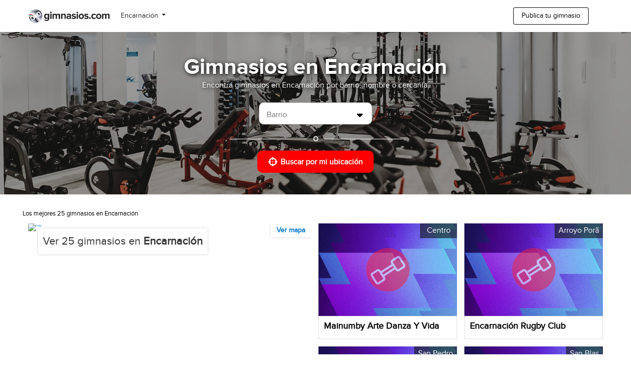

--- FILE ---
content_type: text/html; charset=UTF-8
request_url: https://www.gimnasios.com.py/encarnacion/
body_size: 8082
content:
<!DOCTYPE html>
<html lang="es_PY">
    <head>
        <meta charset="UTF-8" />
        <meta name="viewport" content="width=device-width, initial-scale=1.0">

        
        

<link rel="canonical" href="https://www.gimnasios.com.py/encarnacion" />

<title>Gimnasios en Encarnación - Gimnasios.com</title>
<meta name="description" content="Gimnasios con descuentos en Encarnación. Promociones exclusivas comprando online en gimnasios.com" />
<meta name="Keywords" content="gimnasios en Encarnación, gimnasio en Encarnación, gimnasios, gimnasio, gym, gimnasio cerca" />

<meta property="og:type" content="website" />
<meta property="og:title" content="Gimnasios en Encarnación - Gimnasios.com" />
<meta property="og:description" content="Los mejores gimnasios de Encarnación están en Gimnasios.com. Compra ya mismo tu pase con el mejor precio garantizado." />
<meta property="og:image" content="https://maps.googleapis.com/maps/api/staticmap?key=AIzaSyA1SwR4LjhU8idJmMJTGqdrOjfvzlsh_IM&zoom=12&center=-27.32840600,-55.86629600&size=580x560&language=en-us&markers=icon:https%3A%2F%2Fwww.gimnasios.com.py%2Fstatic%2Ftemplates%2Fdefault%2Fimages%2Fmap-marker.png%7c-27.33225700,-55.86205100%7c-27.27029300,-55.81697600%7c-27.30856100,-55.86595400%7c-27.32954700,-55.86960900%7c-27.35203900,-55.86060600%7c-27.33475900,-55.85730500%7c-27.33098300,-55.87251700%7c-27.32442200,-55.85758300%7c-27.32642300,-55.86609800%7c-27.33491700,-55.86300400%7c-27.32848300,-55.85890700%7c-27.33584800,-55.86589700%7c-27.32682200,-55.86094800%7c-27.33679300,-55.86278100%7c-27.32527000,-55.87115200%7c-27.36465000,-55.85814700%7c-27.32789900,-55.87158000%7c-27.32817900,-55.87220600%7c-27.33147600,-55.86891600%7c-27.33259700,-55.87247100"/>
<meta property="og:image:height" content="200" />
<meta property="og:image:width" content="200" />
<meta property="og:site_name" content="Gimnasios.com" />
<meta property="og:url" content="https://www.gimnasios.com.py/encarnacion/" />
<meta property="og:locale" content="es_PY" />
<meta property='fb:app_id' content='239525496801325'/>

<link rel="alternate" href="https://www.gimnasios.com/encarnacion" hreflang="es">

                                    <link rel="alternate" href="https://www.gimnasios.com.py/encarnacion" hreflang="es-PY">
      

        <link rel="icon" type="image/x-icon" href="https://www.gimnasios.com.py/static/templates/default/images/favicon.ico" />
        <link rel="apple-touch-icon" href="https://www.gimnasios.com.py/static/templates/default/images/apple-touch-icon.png"/>

        <link rel="stylesheet" href="https://stackpath.bootstrapcdn.com/bootstrap/4.4.1/css/bootstrap.min.css" integrity="sha384-Vkoo8x4CGsO3+Hhxv8T/Q5PaXtkKtu6ug5TOeNV6gBiFeWPGFN9MuhOf23Q9Ifjh" crossorigin="anonymous">

        <link rel="stylesheet" type="text/css" href="/vendors/fontawesome-6.1.2/css/all.css">
        <link rel="stylesheet" type="text/css" href="/vendors/fontawesome-6.1.2/css/v4-shims.css">

        <link rel="stylesheet" type="text/css" href="/css/social-icon-font.css">
        <link rel="stylesheet" type="text/css" href="/js/vendors/ajax-loading-icon/ajax-loading-icon.css">

        <link rel="stylesheet" type="text/css" href="/css/carousel.css">
        <link rel="stylesheet" type="text/css" href="/css/simple_header.css">
        <link rel="stylesheet" type="text/css" href="/css/footer.css?version=1.0">
        <link rel="stylesheet" type="text/css" href="/css/provider-review.css">

        <link media="screen" type="text/css" rel="stylesheet" href="https://cdnjs.cloudflare.com/ajax/libs/fotorama/4.6.4/fotorama.css">

        
        
                <script async data-id="101446050" src="//static.getclicky.com/js"></script>
        
                <script async data-id="101446062" src="//static.getclicky.com/js"></script>
        
        
  <link rel="stylesheet" type="text/css" href="/css/city.css">
  <link rel="stylesheet" type="text/css" href="/css/breadcrumbs.css">
  <link rel="stylesheet" href="https://cdnjs.cloudflare.com/ajax/libs/select2/4.0.13/css/select2.min.css" integrity="sha512-nMNlpuaDPrqlEls3IX/Q56H36qvBASwb3ipuo3MxeWbsQB1881ox0cRv7UPTgBlriqoynt35KjEwgGUeUXIPnw==" crossorigin="anonymous" />
  <link rel="stylesheet" type="text/css" href="/css/home.css">



    </head>
    <body>

        
                
        
    <div class="city">

        <header>
  <div class="container h-100">
    <div class="row h-100">
      <div class="col-6 col-sm-6 col-md-6 col-lg-6 d-flex flex-row align-items-center">

        <div class="logo">
            <!-- Desktop Logo -->
          <a href="/" class="d-none d-md-block">
            <img src="/static/templates/default/images/logo.png" alt="Gimnasios.com" class="desktop-logo">
          </a>
          <!-- Mobile Logo -->
          <a href="/" class="d-block d-md-none">
            <img style="" src="/static/templates/default/images/logo-mobile.png" alt="Gimnasios.com" class="mobile-logo">
          </a>
        </div>

                        <div class="location-selector"
          style="">
          <nav class="navbar navbar-expand navbar-default">
            <button class="navbar-toggler" type="button" data-toggle="collapse" data-target="#navbarCollapse" aria-controls="navbarCollapse" aria-expanded="false" aria-label="Toggle navigation">
              <span class="navbar-toggler-icon"></span>
            </button>

            <div class="collapse navbar-collapse" id="navbarCollapse">
                <ul class="navbar-nav ml-auto">
                  <li class="nav-item dropdown">
                                                                  <button class="btn btn-default dropdown-toggle d-none d-md-block" type="button" id="dropdownMenuButtonDesktop" data-toggle="dropdown" aria-haspopup="true" aria-expanded="false">
                          Encarnación
                        </button>

                        <button class="btn btn-default dropdown-toggle d-flex d-md-none align-items-center " type="button" id="dropdownMenuButtonMobile" data-toggle="dropdown" aria-haspopup="true" aria-expanded="false">
                          Encarnación
                        </button> 
                                                            

                  <div class="dropdown-menu scrollable-dropdown-menu" aria-labelledby="dropdownMenuButton">

                    
                                                                                              <a class="dropdown-item" style="padding: 3px 0px 3px 10px;" href="/asuncion/">Asunción</a>
                                                                                                  <a class="dropdown-item" style="padding: 3px 0px 3px 10px;" href="/ciudad-del-este/">Ciudad del Este</a>
                                                                                                  <a class="dropdown-item" style="padding: 3px 0px 3px 10px;" href="/coronel-oviedo/">Coronel Oviedo</a>
                                                                        
                                                                                                <a class="dropdown-item" style="padding: 3px 0px 3px 10px;" href="/gran-asuncion/">Gran Asunción</a>
                                                                                                  <a class="dropdown-item" style="padding: 3px 0px 3px 10px;" href="/pedro-juan-caballero/">Pedro Juan Caballero</a>
                                                                                                  <a class="dropdown-item" style="padding: 3px 0px 3px 10px;" href="/villarrica/">Villarrica</a>
                                                
                      <hr style="border-top: 1px solid #e6e6e6;margin:5px 0 5px 0"></hr>

                    

                                                                                    <div style="overflow:hidden;min-width:210px;">
                        <img style="float:left;padding: 3px 0px 3px 10px;" id="ar-flag" src="/static/images/countries/ar-flag.png" alt="Argentina" >
                        <a class="dropdown-item" style="float:left;clear:none;padding: 4px 0px 3px 5px;" href="https://ar.gimnasios.com  ">Argentina</a>
                      </div>
                                                                                      <div style="overflow:hidden;min-width:210px;">
                        <img style="float:left;padding: 3px 0px 3px 10px;" id="bo-flag" src="/static/images/countries/bo-flag.png" alt="Bolivia" >
                        <a class="dropdown-item" style="float:left;clear:none;padding: 4px 0px 3px 5px;" href="https://www.gimnasios.com.bo  ">Bolivia</a>
                      </div>
                                                                                      <div style="overflow:hidden;min-width:210px;">
                        <img style="float:left;padding: 3px 0px 3px 10px;" id="cl-flag" src="/static/images/countries/cl-flag.png" alt="Chile" >
                        <a class="dropdown-item" style="float:left;clear:none;padding: 4px 0px 3px 5px;" href="https://www.gimnasios.cl  ">Chile</a>
                      </div>
                                                                                      <div style="overflow:hidden;min-width:210px;">
                        <img style="float:left;padding: 3px 0px 3px 10px;" id="co-flag" src="/static/images/countries/co-flag.png" alt="Colombia" >
                        <a class="dropdown-item" style="float:left;clear:none;padding: 4px 0px 3px 5px;" href="https://www.gimnasios.com.co  ">Colombia</a>
                      </div>
                                                                                      <div style="overflow:hidden;min-width:210px;">
                        <img style="float:left;padding: 3px 0px 3px 10px;" id="cr-flag" src="/static/images/countries/cr-flag.png" alt="Costa Rica" >
                        <a class="dropdown-item" style="float:left;clear:none;padding: 4px 0px 3px 5px;" href="https://www.gimnasios.co.cr  ">Costa Rica</a>
                      </div>
                                                                                      <div style="overflow:hidden;min-width:210px;">
                        <img style="float:left;padding: 3px 0px 3px 10px;" id="do-flag" src="/static/images/countries/do-flag.png" alt="República Dominicana" >
                        <a class="dropdown-item" style="float:left;clear:none;padding: 4px 0px 3px 5px;" href="https://www.gimnasios.com.do  ">República Dominicana</a>
                      </div>
                                                                                      <div style="overflow:hidden;min-width:210px;">
                        <img style="float:left;padding: 3px 0px 3px 10px;" id="ec-flag" src="/static/images/countries/ec-flag.png" alt="Ecuador" >
                        <a class="dropdown-item" style="float:left;clear:none;padding: 4px 0px 3px 5px;" href="https://www.gimnasios.com.ec  ">Ecuador</a>
                      </div>
                                                                                      <div style="overflow:hidden;min-width:210px;">
                        <img style="float:left;padding: 3px 0px 3px 10px;" id="es-flag" src="/static/images/countries/es-flag.png" alt="España" >
                        <a class="dropdown-item" style="float:left;clear:none;padding: 4px 0px 3px 5px;" href="https://www.gimnasios.es  ">España</a>
                      </div>
                                                                                      <div style="overflow:hidden;min-width:210px;">
                        <img style="float:left;padding: 3px 0px 3px 10px;" id="gt-flag" src="/static/images/countries/gt-flag.png" alt="Guatemala" >
                        <a class="dropdown-item" style="float:left;clear:none;padding: 4px 0px 3px 5px;" href="https://www.gimnasios.com.gt  ">Guatemala</a>
                      </div>
                                                                                      <div style="overflow:hidden;min-width:210px;">
                        <img style="float:left;padding: 3px 0px 3px 10px;" id="hn-flag" src="/static/images/countries/hn-flag.png" alt="Honduras" >
                        <a class="dropdown-item" style="float:left;clear:none;padding: 4px 0px 3px 5px;" href="https://www.gimnasios.com/honduras/  ">Honduras</a>
                      </div>
                                                                                      <div style="overflow:hidden;min-width:210px;">
                        <img style="float:left;padding: 3px 0px 3px 10px;" id="mx-flag" src="/static/images/countries/mx-flag.png" alt="México" >
                        <a class="dropdown-item" style="float:left;clear:none;padding: 4px 0px 3px 5px;" href="https://www.gimnasios.com.mx  ">México</a>
                      </div>
                                                                                      <div style="overflow:hidden;min-width:210px;">
                        <img style="float:left;padding: 3px 0px 3px 10px;" id="ni-flag" src="/static/images/countries/ni-flag.png" alt="Nicaragua" >
                        <a class="dropdown-item" style="float:left;clear:none;padding: 4px 0px 3px 5px;" href="https://www.gimnasios.com/nicaragua  ">Nicaragua</a>
                      </div>
                                                                                      <div style="overflow:hidden;min-width:210px;">
                        <img style="float:left;padding: 3px 0px 3px 10px;" id="pa-flag" src="/static/images/countries/pa-flag.png" alt="Panamá" >
                        <a class="dropdown-item" style="float:left;clear:none;padding: 4px 0px 3px 5px;" href="https://www.gimnasios.com.pa  ">Panamá</a>
                      </div>
                                                                                      <div style="overflow:hidden;min-width:210px;">
                        <img style="float:left;padding: 3px 0px 3px 10px;" id="pe-flag" src="/static/images/countries/pe-flag.png" alt="Perú" >
                        <a class="dropdown-item" style="float:left;clear:none;padding: 4px 0px 3px 5px;" href="https://www.gimnasios.com.pe  ">Perú</a>
                      </div>
                                                                                      <div style="overflow:hidden;min-width:210px;">
                        <img style="float:left;padding: 3px 0px 3px 10px;" id="pr-flag" src="/static/images/countries/pr-flag.png" alt="Puerto Rico" >
                        <a class="dropdown-item" style="float:left;clear:none;padding: 4px 0px 3px 5px;" href="https://www.gimnasios.com/puerto-rico  ">Puerto Rico</a>
                      </div>
                                                                
                                                                                      <div style="overflow:hidden;min-width:210px;">
                        <img style="float:left;padding: 3px 0px 3px 10px;" id="sv-flag" src="/static/images/countries/sv-flag.png" alt="El Salvador" >
                        <a class="dropdown-item" style="float:left;clear:none;padding: 4px 0px 3px 5px;" href="https://www.gimnasios.com/el-salvador/  ">El Salvador</a>
                      </div>
                                                                                      <div style="overflow:hidden;min-width:210px;">
                        <img style="float:left;padding: 3px 0px 3px 10px;" id="uy-flag" src="/static/images/countries/uy-flag.png" alt="Uruguay" >
                        <a class="dropdown-item" style="float:left;clear:none;padding: 4px 0px 3px 5px;" href="https://www.gimnasios.com.uy  ">Uruguay</a>
                      </div>
                                                            </div>
                </ul>
              </div>
          </nav>
        </div>
         
      </div>

      <div class="col-6 col-sm-6 col-md-6 order-md-6 col-lg-6">
                              <a class="list-your-property btn-default d-none d-md-block" href="https://socios.gimnasios.com/" target="_blank">Publica tu gimnasio</a>
            <a class="list-your-property btn-default d-block d-md-none" href="https://socios.gimnasios.com/" target="_blank">Publica tu gym</a>
                        </div>
      

    </div>
  </div>
</header>

        
        

<div class="hero hero-desktop">
    <img src="/static/templates/default/images/hero-city.jpg" alt="">
    <div class="layer">

        <div class="hero-inner">

          <div class="hero-title">
            <h1>
                              Gimnasios en Encarnación
                          </h1>
                        <p class="hero-subtitle-d">Encontrá gimnasios en Encarnación por barrio, nombre o cercanía.</p>
            <p class="hero-subtitle-m">Buscá por barrio, nombre o cercanía</p>
                      </div>

                    <div class="hero__search-box__container" style="">

                        <div class="hero__search-box__district-list">
              <select class="js-district-selector" multiple="multiple">
                <option></option>
                                <option value="arroyo-pora" data-url="https://www.gimnasios.com.py/encarnacion/arroyo-pora/">Arroyo Porã</option>
                                <option value="catedral" data-url="https://www.gimnasios.com.py/encarnacion/catedral/">Catedral</option>
                                <option value="centro-encarnacion" data-url="https://www.gimnasios.com.py/encarnacion/centro-encarnacion/">Centro</option>
                                <option value="ciudad-nueva-encarnacion" data-url="https://www.gimnasios.com.py/encarnacion/ciudad-nueva-encarnacion/">Ciudad Nueva</option>
                                <option value="maria-auxiliadora" data-url="https://www.gimnasios.com.py/encarnacion/maria-auxiliadora/">María Auxiliadora</option>
                                <option value="san-blas-encarnacion" data-url="https://www.gimnasios.com.py/encarnacion/san-blas-encarnacion/">San Blas</option>
                                <option value="san-jose-encarnacion" data-url="https://www.gimnasios.com.py/encarnacion/san-jose-encarnacion/">San José</option>
                                <option value="san-pedro-encarnacion" data-url="https://www.gimnasios.com.py/encarnacion/san-pedro-encarnacion/">San Pedro</option>
                              </select>
            </div>
            
            
          </div>

          <div class="hero__search-box__divider">O</div>

          <div class="hero__near-me_container">
          	<button type="button" class="js-near-me-btn">
          	   <div class="hero__near-me__desc">
                 <i class="fas fa-crosshairs" style="font-size: 1.9rem;margin-right: 6px;"></i>
                 <span>Buscar por mi ubicación</span>
               </div>
          	</button>
          </div>
          <div class="locate-me-error"></div>
          
        </div>

    </div>
</div>


        <!-- STARTS BREADCRUMBS SECTION -->
        <div class="breadcrumbs-container">
        	<nav id="breadcrumb" class="gm-breadcrumb" role="navigation" aria-label="">
        		<ol class="breadcrumb_list" vocab="http://schema.org/" typeof="BreadcrumbList">

        			<li property="itemListElement" typeof="ListItem" class="breadcrumb_item inline-container">
        				<div class="breadcrumb_text">
        				<h1 class="breadcrumb_h1">Los mejores 25 gimnasios en Encarnación</h1>
                <meta property="position" content="1">
                <meta property="name" content="Encarnación">
        				</div>
        			</li>

        		</ol>
        	</nav>
        </div>

        <!-- ENDS BREADCRUMBS SECTION -->


        <section id="main-services-list" class="main-services-list">
            <div class="main-services-wrapper">
                <div class="lp_horizontal_promotions_wrapper">

                  <div class="inline-map-container u-pull-start">
                      <a href="/encarnacion/gimnasios/" class="static_map static_map_banner show_map lp_static_map " data-source="map_thumbnail" data-center="-27.32840600,-55.86629600" data-zoom="12" data-offset-x="" data-offset-y="" data-height="580" data-width="560">

                        <div class="static_map_banner_header">
                          <div class="static-map_title">
                            Ver 25 gimnasios en  <strong>Encarnación</strong>
                          </div>
                        </div>

                        <span class="static_map_banner_link_text">Ver mapa</span>
                        <img alt="map" src="https://maps.googleapis.com/maps/api/staticmap?key=AIzaSyAfg-gOtCmHOGYiQYK1VI6qRn7CbDG9lyQ&zoom=12&center=-27.32840600,-55.86629600&size=640x560&language=en-us&markers=icon:https%3A%2F%2Fwww.gimnasios.com.py%2Fstatic%2Ftemplates%2Fdefault%2Fimages%2Fmap-marker.png%7c-27.33225700,-55.86205100%7c-27.27029300,-55.81697600%7c-27.30856100,-55.86595400%7c-27.32954700,-55.86960900%7c-27.35203900,-55.86060600%7c-27.33475900,-55.85730500%7c-27.33098300,-55.87251700%7c-27.32442200,-55.85758300%7c-27.32642300,-55.86609800%7c-27.33491700,-55.86300400%7c-27.32848300,-55.85890700%7c-27.33584800,-55.86589700%7c-27.32682200,-55.86094800%7c-27.33679300,-55.86278100%7c-27.32527000,-55.87115200%7c-27.36465000,-55.85814700%7c-27.32789900,-55.87158000%7c-27.32817900,-55.87220600%7c-27.33147600,-55.86891600%7c-27.33259700,-55.87247100">
                      </a>
                  </div>

                  <ul class="lp_promotions_cards_list_map">

                    
                    <li class="lp_promotion_cards_list_child_top">

                          <div class="main-services-item-wrapper">

                              <div class="main-services-image-wrapper">

                                  <div class="fotorama" data-nav="false" style="background-color: #E3E3E3;min-height:189px;">
                                                                          <div data-img="/images/default_provider.jpg">
                                        <a class="desktop" target="_blank" href="/mainumby-arte-danza-y-vida/"></a>
                                        <a class="mobile" href="/mainumby-arte-danza-y-vida/"></a>
                                      </div>
                                                                      </div>

                                  <div class="main-services-district">
                                      <p>Centro</p>
                                  </div>

                                  
                              </div>
                              <a href="/mainumby-arte-danza-y-vida/" class="result-provider-link">
                              <div class="movete-result-provider-data-wrapper">
                                <div class="movete-result-provider-data"
                                                                    style="width:100%"
                                                                    >
                                    <a href="/mainumby-arte-danza-y-vida/" class="result-provider-link" target="_blank">
                                    <p class="movete-result-provider-name">Mainumby Arte Danza Y Vida</p>
                                    <div class="provider-related-rating">
                                      
                                    </div>

                                    </a>
                                </div>

                                                              </div>
                              </a>
                          </div>
                    </li>
                    
                    <li class="lp_promotion_cards_list_child_top">

                          <div class="main-services-item-wrapper">

                              <div class="main-services-image-wrapper">

                                  <div class="fotorama" data-nav="false" style="background-color: #E3E3E3;min-height:189px;">
                                                                          <div data-img="/images/default_provider.jpg">
                                        <a class="desktop" target="_blank" href="/encarnacion-rugby-club/"></a>
                                        <a class="mobile" href="/encarnacion-rugby-club/"></a>
                                      </div>
                                                                      </div>

                                  <div class="main-services-district">
                                      <p>Arroyo Porã</p>
                                  </div>

                                  
                              </div>
                              <a href="/encarnacion-rugby-club/" class="result-provider-link">
                              <div class="movete-result-provider-data-wrapper">
                                <div class="movete-result-provider-data"
                                                                    style="width:100%"
                                                                    >
                                    <a href="/encarnacion-rugby-club/" class="result-provider-link" target="_blank">
                                    <p class="movete-result-provider-name">Encarnación Rugby Club</p>
                                    <div class="provider-related-rating">
                                      
                                    </div>

                                    </a>
                                </div>

                                                              </div>
                              </a>
                          </div>
                    </li>
                    
                    <li class="lp_promotion_cards_list_child_top">

                          <div class="main-services-item-wrapper">

                              <div class="main-services-image-wrapper">

                                  <div class="fotorama" data-nav="false" style="background-color: #E3E3E3;min-height:189px;">
                                                                          <div data-img="/images/default_provider.jpg">
                                        <a class="desktop" target="_blank" href="/fouette-studio/"></a>
                                        <a class="mobile" href="/fouette-studio/"></a>
                                      </div>
                                                                      </div>

                                  <div class="main-services-district">
                                      <p>San Pedro</p>
                                  </div>

                                  
                              </div>
                              <a href="/fouette-studio/" class="result-provider-link">
                              <div class="movete-result-provider-data-wrapper">
                                <div class="movete-result-provider-data"
                                                                    style="width:100%"
                                                                    >
                                    <a href="/fouette-studio/" class="result-provider-link" target="_blank">
                                    <p class="movete-result-provider-name">Fouetté Studio</p>
                                    <div class="provider-related-rating">
                                      
                                    </div>

                                    </a>
                                </div>

                                                              </div>
                              </a>
                          </div>
                    </li>
                    
                    <li class="lp_promotion_cards_list_child_top">

                          <div class="main-services-item-wrapper">

                              <div class="main-services-image-wrapper">

                                  <div class="fotorama" data-nav="false" style="background-color: #E3E3E3;min-height:189px;">
                                                                          <div data-img="/images/default_provider.jpg">
                                        <a class="desktop" target="_blank" href="/cultura-fitness/"></a>
                                        <a class="mobile" href="/cultura-fitness/"></a>
                                      </div>
                                                                      </div>

                                  <div class="main-services-district">
                                      <p>San Blas</p>
                                  </div>

                                  
                              </div>
                              <a href="/cultura-fitness/" class="result-provider-link">
                              <div class="movete-result-provider-data-wrapper">
                                <div class="movete-result-provider-data"
                                                                    style="width:100%"
                                                                    >
                                    <a href="/cultura-fitness/" class="result-provider-link" target="_blank">
                                    <p class="movete-result-provider-name">Cultura Fitness</p>
                                    <div class="provider-related-rating">
                                      
                                    </div>

                                    </a>
                                </div>

                                                              </div>
                              </a>
                          </div>
                    </li>
                                      </ul>


                  <ul class="promotion_longlist lp_promotions_cards_list clear_cards">
                                          <li class="lp_promotion_cards_list_child">

      <div class="main-services-item-wrapper">

        <div class="main-services-image-wrapper" style="display: none;" >

              <div class="fotorama" data-maxwidth="100%" data-nav="false" style="background-color: #E3E3E3;min-height:189px;">
                                  <div data-img="/images/default_provider.jpg">
                    <a class="desktop" target="_blank" onclick="" href="/afull-gym-paraguay---centro-de-alto-rendimiento/"></a>
                    <a class="mobile" onclick="" href="/afull-gym-paraguay---centro-de-alto-rendimiento/"></a>
                  </div>
                              </div>

              <div class="main-services-district">
                                      <p>San Blas</p>
                                </div>

              
          </div>
          <a href="/afull-gym-paraguay---centro-de-alto-rendimiento/" class="result-provider-link">
          <div class="movete-result-provider-data-wrapper" style="border-top: 1px solid #ddd;">
            <div class="movete-result-provider-data"
                            style="width:100%"
                            >
                <a href="/afull-gym-paraguay---centro-de-alto-rendimiento/" class="result-provider-link" target="_blank">
                <p class="movete-result-provider-name">Afull Gym Paraguay - Centro De Alto Rendimiento</p>

                
                </a>
            </div>

                      </div>
          </a>
      </div>
</li>
                                          <li class="lp_promotion_cards_list_child">

      <div class="main-services-item-wrapper">

        <div class="main-services-image-wrapper" style="display: none;" >

              <div class="fotorama" data-maxwidth="100%" data-nav="false" style="background-color: #E3E3E3;min-height:189px;">
                                  <div data-img="/images/default_provider.jpg">
                    <a class="desktop" target="_blank" onclick="" href="/mc-training/"></a>
                    <a class="mobile" onclick="" href="/mc-training/"></a>
                  </div>
                              </div>

              <div class="main-services-district">
                                      <p>Centro</p>
                                </div>

              
          </div>
          <a href="/mc-training/" class="result-provider-link">
          <div class="movete-result-provider-data-wrapper" style="border-top: 1px solid #ddd;">
            <div class="movete-result-provider-data"
                            style="width:100%"
                            >
                <a href="/mc-training/" class="result-provider-link" target="_blank">
                <p class="movete-result-provider-name">MC Training</p>

                
                </a>
            </div>

                      </div>
          </a>
      </div>
</li>
                                          <li class="lp_promotion_cards_list_child">

      <div class="main-services-item-wrapper">

        <div class="main-services-image-wrapper" style="display: none;" >

              <div class="fotorama" data-maxwidth="100%" data-nav="false" style="background-color: #E3E3E3;min-height:189px;">
                                  <div data-img="/images/default_provider.jpg">
                    <a class="desktop" target="_blank" onclick="" href="/rc-fit--dance/"></a>
                    <a class="mobile" onclick="" href="/rc-fit--dance/"></a>
                  </div>
                              </div>

              <div class="main-services-district">
                                      <p>Centro</p>
                                </div>

              
          </div>
          <a href="/rc-fit--dance/" class="result-provider-link">
          <div class="movete-result-provider-data-wrapper" style="border-top: 1px solid #ddd;">
            <div class="movete-result-provider-data"
                            style="width:100%"
                            >
                <a href="/rc-fit--dance/" class="result-provider-link" target="_blank">
                <p class="movete-result-provider-name">RC Fit &amp; Dance</p>

                
                </a>
            </div>

                      </div>
          </a>
      </div>
</li>
                                          <li class="lp_promotion_cards_list_child">

      <div class="main-services-item-wrapper">

        <div class="main-services-image-wrapper" style="display: none;" >

              <div class="fotorama" data-maxwidth="100%" data-nav="false" style="background-color: #E3E3E3;min-height:189px;">
                                  <div data-img="/images/default_provider.jpg">
                    <a class="desktop" target="_blank" onclick="" href="/instituto-superior-de-danzas-arabes-amani/"></a>
                    <a class="mobile" onclick="" href="/instituto-superior-de-danzas-arabes-amani/"></a>
                  </div>
                              </div>

              <div class="main-services-district">
                                      <p>Centro</p>
                                </div>

              
          </div>
          <a href="/instituto-superior-de-danzas-arabes-amani/" class="result-provider-link">
          <div class="movete-result-provider-data-wrapper" style="border-top: 1px solid #ddd;">
            <div class="movete-result-provider-data"
                            style="width:100%"
                            >
                <a href="/instituto-superior-de-danzas-arabes-amani/" class="result-provider-link" target="_blank">
                <p class="movete-result-provider-name">Instituto Superior De Danzas Árabes Amani</p>

                
                </a>
            </div>

                      </div>
          </a>
      </div>
</li>
                                          <li class="lp_promotion_cards_list_child">

      <div class="main-services-item-wrapper">

        <div class="main-services-image-wrapper" style="display: none;" >

              <div class="fotorama" data-maxwidth="100%" data-nav="false" style="background-color: #E3E3E3;min-height:189px;">
                                  <div data-img="/images/default_provider.jpg">
                    <a class="desktop" target="_blank" onclick="" href="/fit-on-20/"></a>
                    <a class="mobile" onclick="" href="/fit-on-20/"></a>
                  </div>
                              </div>

              <div class="main-services-district">
                                      <p>Centro</p>
                                </div>

              
          </div>
          <a href="/fit-on-20/" class="result-provider-link">
          <div class="movete-result-provider-data-wrapper" style="border-top: 1px solid #ddd;">
            <div class="movete-result-provider-data"
                            style="width:100%"
                            >
                <a href="/fit-on-20/" class="result-provider-link" target="_blank">
                <p class="movete-result-provider-name">Fit On 20&#039;</p>

                
                </a>
            </div>

                      </div>
          </a>
      </div>
</li>
                                          <li class="lp_promotion_cards_list_child">

      <div class="main-services-item-wrapper">

        <div class="main-services-image-wrapper" style="display: none;" >

              <div class="fotorama" data-maxwidth="100%" data-nav="false" style="background-color: #E3E3E3;min-height:189px;">
                                  <div data-img="/images/default_provider.jpg">
                    <a class="desktop" target="_blank" onclick="" href="/dana-studio-ballet-academia-de-artes/"></a>
                    <a class="mobile" onclick="" href="/dana-studio-ballet-academia-de-artes/"></a>
                  </div>
                              </div>

              <div class="main-services-district">
                                      <p>Centro</p>
                                </div>

              
          </div>
          <a href="/dana-studio-ballet-academia-de-artes/" class="result-provider-link">
          <div class="movete-result-provider-data-wrapper" style="border-top: 1px solid #ddd;">
            <div class="movete-result-provider-data"
                            style="width:100%"
                            >
                <a href="/dana-studio-ballet-academia-de-artes/" class="result-provider-link" target="_blank">
                <p class="movete-result-provider-name">Dana Studio Ballet Academia De Artes</p>

                
                </a>
            </div>

                      </div>
          </a>
      </div>
</li>
                                          <li class="lp_promotion_cards_list_child">

      <div class="main-services-item-wrapper">

        <div class="main-services-image-wrapper" style="display: none;" >

              <div class="fotorama" data-maxwidth="100%" data-nav="false" style="background-color: #E3E3E3;min-height:189px;">
                                  <div data-img="/images/default_provider.jpg">
                    <a class="desktop" target="_blank" onclick="" href="/roxy--keila-mascheroni-nutri-fitness/"></a>
                    <a class="mobile" onclick="" href="/roxy--keila-mascheroni-nutri-fitness/"></a>
                  </div>
                              </div>

              <div class="main-services-district">
                                      <p>Centro</p>
                                </div>

              
          </div>
          <a href="/roxy--keila-mascheroni-nutri-fitness/" class="result-provider-link">
          <div class="movete-result-provider-data-wrapper" style="border-top: 1px solid #ddd;">
            <div class="movete-result-provider-data"
                            style="width:100%"
                            >
                <a href="/roxy--keila-mascheroni-nutri-fitness/" class="result-provider-link" target="_blank">
                <p class="movete-result-provider-name">Roxy &amp; Keila Mascheroni Nutri-fitness</p>

                
                </a>
            </div>

                      </div>
          </a>
      </div>
</li>
                                          <li class="lp_promotion_cards_list_child">

      <div class="main-services-item-wrapper">

        <div class="main-services-image-wrapper" style="display: none;" >

              <div class="fotorama" data-maxwidth="100%" data-nav="false" style="background-color: #E3E3E3;min-height:189px;">
                                  <div data-img="/images/default_provider.jpg">
                    <a class="desktop" target="_blank" onclick="" href="/gimnasio-body-training/"></a>
                    <a class="mobile" onclick="" href="/gimnasio-body-training/"></a>
                  </div>
                              </div>

              <div class="main-services-district">
                                      <p>Centro</p>
                                </div>

              
          </div>
          <a href="/gimnasio-body-training/" class="result-provider-link">
          <div class="movete-result-provider-data-wrapper" style="border-top: 1px solid #ddd;">
            <div class="movete-result-provider-data"
                            style="width:100%"
                            >
                <a href="/gimnasio-body-training/" class="result-provider-link" target="_blank">
                <p class="movete-result-provider-name">Gimnasio Body Training</p>

                
                </a>
            </div>

                      </div>
          </a>
      </div>
</li>
                                          <li class="lp_promotion_cards_list_child">

      <div class="main-services-item-wrapper">

        <div class="main-services-image-wrapper" style="display: none;" >

              <div class="fotorama" data-maxwidth="100%" data-nav="false" style="background-color: #E3E3E3;min-height:189px;">
                                  <div data-img="/images/default_provider.jpg">
                    <a class="desktop" target="_blank" onclick="" href="/anglo-gym/"></a>
                    <a class="mobile" onclick="" href="/anglo-gym/"></a>
                  </div>
                              </div>

              <div class="main-services-district">
                                      <p>Centro</p>
                                </div>

              
          </div>
          <a href="/anglo-gym/" class="result-provider-link">
          <div class="movete-result-provider-data-wrapper" style="border-top: 1px solid #ddd;">
            <div class="movete-result-provider-data"
                            style="width:100%"
                            >
                <a href="/anglo-gym/" class="result-provider-link" target="_blank">
                <p class="movete-result-provider-name">Anglo Gym</p>

                
                </a>
            </div>

                      </div>
          </a>
      </div>
</li>
                                          <li class="lp_promotion_cards_list_child">

      <div class="main-services-item-wrapper">

        <div class="main-services-image-wrapper" style="display: none;" >

              <div class="fotorama" data-maxwidth="100%" data-nav="false" style="background-color: #E3E3E3;min-height:189px;">
                                  <div data-img="/images/default_provider.jpg">
                    <a class="desktop" target="_blank" onclick="" href="/pakua-encarnacion-wpkf/"></a>
                    <a class="mobile" onclick="" href="/pakua-encarnacion-wpkf/"></a>
                  </div>
                              </div>

              <div class="main-services-district">
                                      <p>Centro</p>
                                </div>

              
          </div>
          <a href="/pakua-encarnacion-wpkf/" class="result-provider-link">
          <div class="movete-result-provider-data-wrapper" style="border-top: 1px solid #ddd;">
            <div class="movete-result-provider-data"
                            style="width:100%"
                            >
                <a href="/pakua-encarnacion-wpkf/" class="result-provider-link" target="_blank">
                <p class="movete-result-provider-name">PaKua Encarnación WPKF</p>

                
                </a>
            </div>

                      </div>
          </a>
      </div>
</li>
                                          <li class="lp_promotion_cards_list_child">

      <div class="main-services-item-wrapper">

        <div class="main-services-image-wrapper" style="display: none;" >

              <div class="fotorama" data-maxwidth="100%" data-nav="false" style="background-color: #E3E3E3;min-height:189px;">
                                  <div data-img="/images/default_provider.jpg">
                    <a class="desktop" target="_blank" onclick="" href="/lola-pilates/"></a>
                    <a class="mobile" onclick="" href="/lola-pilates/"></a>
                  </div>
                              </div>

              <div class="main-services-district">
                                      <p>Centro</p>
                                </div>

              
          </div>
          <a href="/lola-pilates/" class="result-provider-link">
          <div class="movete-result-provider-data-wrapper" style="border-top: 1px solid #ddd;">
            <div class="movete-result-provider-data"
                            style="width:100%"
                            >
                <a href="/lola-pilates/" class="result-provider-link" target="_blank">
                <p class="movete-result-provider-name">Lola Pilates</p>

                
                </a>
            </div>

                      </div>
          </a>
      </div>
</li>
                                          <li class="lp_promotion_cards_list_child">

      <div class="main-services-item-wrapper">

        <div class="main-services-image-wrapper" style="display: none;" >

              <div class="fotorama" data-maxwidth="100%" data-nav="false" style="background-color: #E3E3E3;min-height:189px;">
                                  <div data-img="/images/default_provider.jpg">
                    <a class="desktop" target="_blank" onclick="" href="/ampk-entrenamiento/"></a>
                    <a class="mobile" onclick="" href="/ampk-entrenamiento/"></a>
                  </div>
                              </div>

              <div class="main-services-district">
                                      <p>Centro</p>
                                </div>

              
          </div>
          <a href="/ampk-entrenamiento/" class="result-provider-link">
          <div class="movete-result-provider-data-wrapper" style="border-top: 1px solid #ddd;">
            <div class="movete-result-provider-data"
                            style="width:100%"
                            >
                <a href="/ampk-entrenamiento/" class="result-provider-link" target="_blank">
                <p class="movete-result-provider-name">AMPK Entrenamiento</p>

                
                </a>
            </div>

                      </div>
          </a>
      </div>
</li>
                                          <li class="lp_promotion_cards_list_child">

      <div class="main-services-item-wrapper">

        <div class="main-services-image-wrapper" style="display: none;" >

              <div class="fotorama" data-maxwidth="100%" data-nav="false" style="background-color: #E3E3E3;min-height:189px;">
                                  <div data-img="/images/default_provider.jpg">
                    <a class="desktop" target="_blank" onclick="" href="/caf-cross-training/"></a>
                    <a class="mobile" onclick="" href="/caf-cross-training/"></a>
                  </div>
                              </div>

              <div class="main-services-district">
                                      <p>Centro</p>
                                </div>

              
          </div>
          <a href="/caf-cross-training/" class="result-provider-link">
          <div class="movete-result-provider-data-wrapper" style="border-top: 1px solid #ddd;">
            <div class="movete-result-provider-data"
                            style="width:100%"
                            >
                <a href="/caf-cross-training/" class="result-provider-link" target="_blank">
                <p class="movete-result-provider-name">C.A.F Cross Training</p>

                
                </a>
            </div>

                      </div>
          </a>
      </div>
</li>
                                          <li class="lp_promotion_cards_list_child">

      <div class="main-services-item-wrapper">

        <div class="main-services-image-wrapper" style="display: none;" >

              <div class="fotorama" data-maxwidth="100%" data-nav="false" style="background-color: #E3E3E3;min-height:189px;">
                                  <div data-img="/images/default_provider.jpg">
                    <a class="desktop" target="_blank" onclick="" href="/jani-training-fitness-center/"></a>
                    <a class="mobile" onclick="" href="/jani-training-fitness-center/"></a>
                  </div>
                              </div>

              <div class="main-services-district">
                                      <p>Centro</p>
                                </div>

              
          </div>
          <a href="/jani-training-fitness-center/" class="result-provider-link">
          <div class="movete-result-provider-data-wrapper" style="border-top: 1px solid #ddd;">
            <div class="movete-result-provider-data"
                            style="width:100%"
                            >
                <a href="/jani-training-fitness-center/" class="result-provider-link" target="_blank">
                <p class="movete-result-provider-name">Jani Training Fitness Center</p>

                
                </a>
            </div>

                      </div>
          </a>
      </div>
</li>
                                          <li class="lp_promotion_cards_list_child">

      <div class="main-services-item-wrapper">

        <div class="main-services-image-wrapper" style="display: none;" >

              <div class="fotorama" data-maxwidth="100%" data-nav="false" style="background-color: #E3E3E3;min-height:189px;">
                                  <div data-img="/images/default_provider.jpg">
                    <a class="desktop" target="_blank" onclick="" href="/totem-gym/"></a>
                    <a class="mobile" onclick="" href="/totem-gym/"></a>
                  </div>
                              </div>

              <div class="main-services-district">
                                      <p>Centro</p>
                                </div>

              
          </div>
          <a href="/totem-gym/" class="result-provider-link">
          <div class="movete-result-provider-data-wrapper" style="border-top: 1px solid #ddd;">
            <div class="movete-result-provider-data"
                            style="width:100%"
                            >
                <a href="/totem-gym/" class="result-provider-link" target="_blank">
                <p class="movete-result-provider-name">Totem Gym</p>

                
                </a>
            </div>

                      </div>
          </a>
      </div>
</li>
                                          <li class="lp_promotion_cards_list_child">

      <div class="main-services-item-wrapper">

        <div class="main-services-image-wrapper" style="display: none;" >

              <div class="fotorama" data-maxwidth="100%" data-nav="false" style="background-color: #E3E3E3;min-height:189px;">
                                  <div data-img="/images/default_provider.jpg">
                    <a class="desktop" target="_blank" onclick="" href="/encarnacion-crossfit/"></a>
                    <a class="mobile" onclick="" href="/encarnacion-crossfit/"></a>
                  </div>
                              </div>

              <div class="main-services-district">
                                      <p>Centro</p>
                                </div>

              
          </div>
          <a href="/encarnacion-crossfit/" class="result-provider-link">
          <div class="movete-result-provider-data-wrapper" style="border-top: 1px solid #ddd;">
            <div class="movete-result-provider-data"
                            style="width:100%"
                            >
                <a href="/encarnacion-crossfit/" class="result-provider-link" target="_blank">
                <p class="movete-result-provider-name">Encarnación CrossFit</p>

                
                </a>
            </div>

                      </div>
          </a>
      </div>
</li>
                                      </ul>


                </div>
            </div>
            <div class="matches-nav-bar">
                <a href="/encarnacion/gimnasios/" class="explore-show-more show-more-btn">Ver los 25 gimnasios en Encarnación</a>
            </div>
        </section>

                <div class="neighborhood-list">
            <h2>Barrios en Encarnación</h2>

            <p>Es muy importante que encuentres un gimnasio cerca para que puedas adquirir el hábito de entrenar. Elige tu barrio y descubre qué gimnasios tienes cerca de tu casa o trabajo.
              Cuando estés listo aprovecha los descuentos exclusivos comprando online.
             </p>
            <ul>
                                    <li name="li-district-1044">
                    <a href="/encarnacion/arroyo-pora/">Arroyo Porã</a></li>
                                    <li name="li-district-1043">
                    <a href="/encarnacion/catedral/">Catedral</a></li>
                                    <li name="li-district-1037">
                    <a href="/encarnacion/centro-encarnacion/">Centro</a></li>
                                    <li name="li-district-1042">
                    <a href="/encarnacion/ciudad-nueva-encarnacion/">Ciudad Nueva</a></li>
                                    <li name="li-district-1041">
                    <a href="/encarnacion/maria-auxiliadora/">María Auxiliadora</a></li>
                                    <li name="li-district-1038">
                    <a href="/encarnacion/san-blas-encarnacion/">San Blas</a></li>
                                    <li name="li-district-1040">
                    <a href="/encarnacion/san-jose-encarnacion/">San José</a></li>
                                    <li name="li-district-1039">
                    <a href="/encarnacion/san-pedro-encarnacion/">San Pedro</a></li>
                            </ul>
        </div>
        
        
                <div class="activities-list">
            <h2>Actividades en Encarnación</h2>
            <p>¿Qué actividad buscas? En Encarnación hay 25 gimnasios con diversas actividades y clases para elegir: musculación, zumba, crossfit, pilates, yoga y más.
              Dale click a la actividad que te interesa para descubrir gimnasios de Encarnación con esa actividad.             </p>
            <ul>
                                    <li name="li-activity-Artes Marciales">
                    <a href="/encarnacion/artes-marciales/">Artes Marciales</a>
                    </li>
                                    <li name="li-activity-Baile &amp; danza">
                    <a href="/encarnacion/baile-danza/">Baile &amp; danza</a>
                    </li>
                                    <li name="li-activity-Bienestar &amp; Estética">
                    <a href="/encarnacion/salud-estetica/">Bienestar &amp; Estética</a>
                    </li>
                                    <li name="li-activity-Deportes &amp; Aire libre">
                    <a href="/encarnacion/deportes-aire-libre/">Deportes &amp; Aire libre</a>
                    </li>
                                    <li name="li-activity-Fitness &amp; Aerobics">
                    <a href="/encarnacion/fitness-aerobics/">Fitness &amp; Aerobics</a>
                    </li>
                                    <li name="li-activity-Funcional &amp; CrossFit">
                    <a href="/encarnacion/funcional-crossfit/">Funcional &amp; CrossFit</a>
                    </li>
                                    <li name="li-activity-Natación">
                    <a href="/encarnacion/natacion/">Natación</a>
                    </li>
                                    <li name="li-activity-Pilates">
                    <a href="/encarnacion/pilates/">Pilates</a>
                    </li>
                                    <li name="li-activity-Spinning &amp; Indoor cycle">
                    <a href="/encarnacion/spinning-indoor-cycle/">Spinning &amp; Indoor cycle</a>
                    </li>
                                    <li name="li-activity-Yoga">
                    <a href="/encarnacion/yoga/">Yoga</a>
                    </li>
                            </ul>
        </div>
        
        

        
<footer>
  <div class="footer-wrapper">

    <div class="row footer-top-nav" role="navigation">

      <div class="col-sm-3 footer-navigation-links-list">
        <h3 class="footer-navigation-links-list-heading">Ayuda y contacto</h3>
        <ul>
                    <li class="footer-navigation-link"><a href="/contacto/" rel="nofollow">Contactanos</a></li>
          <li class="footer-navigation-link"><a href="/sobre/" rel="nofollow">Acerca de nosotros</span></a></li>
        </ul>
      </div>

      <div class="col-sm-3 footer-navigation-links-list">
        <h3 class="footer-navigation-links-list-heading">Negocios</h3>
        <ul>
          <li class="footer-navigation-link"><a href="https://socios.gimnasios.com/" rel="nofollow" target="_blank">Agrega tu gimnasio</a></li>
          <li class="footer-navigation-link"><a href="/manager/" rel="nofollow">Acceso managers</a></li>
          <li class="footer-navigation-link"><a href="https://www.infofitness.com" rel="nofollow" target="_blank">Máquinas de gimnasio</a></li>
          <li class="footer-navigation-link"><a href="https://www.gym.bio" rel="nofollow" target="_blank">Diseño web gym</a></li>
        </ul>
      </div>

      
      <div class="col-sm-4 footer-navigation-links-list">
        <h3 class="footer-navigation-list-heading">Pago online 100% seguro</h3>
        <img src="/static/templates/default/images/countries/py-pm-footer.png" alt="" class="payment-methods" >
      </div>

    </div>

    <div class="footer-top-nav-m" role="navigation">
      <ul>
        <li class="widget-toggle nav-item-help widget-toggle-done">

          <h2 class="widget-toggle-btn" tabindex="0">
            <a data-toggle="collapse" href="#widget-toggle-i0">Ayuda y contacto</a>
          </h2>

        	<ul class="panel-collapse collapse" id="widget-toggle-i0">
                    		<li class="footer-navigation-link"><a href="/contacto/" title="Contactanos" rel="nofollow">Contactanos</a></li>
        		<li class="footer-navigation-link"><a href="/sobre/" rel="nofollow">Acerca de nosotros</a></li>
        	</ul>
        </li>

        <li class="widget-toggle nav-item-countries widget-toggle-done">
        	<h2 class="widget-toggle-btn" tabindex="0">
        		<a data-toggle="collapse" href="#widget-toggle-i1">Países</a>
        	</h2>

        	<ul class="panel-collapse collapse" id="widget-toggle-i1">
                                		<li><a href="https://ar.gimnasios.com" rel="follow" target="_blank">Argentina</a></li>
                    		<li><a href="https://www.gimnasios.com.bo" rel="follow" target="_blank">Bolivia</a></li>
                    		<li><a href="https://www.gimnasios.cl" rel="follow" target="_blank">Chile</a></li>
                    		<li><a href="https://www.gimnasios.com.co" rel="follow" target="_blank">Colombia</a></li>
                    		<li><a href="https://www.gimnasios.co.cr" rel="follow" target="_blank">Costa Rica</a></li>
                    		<li><a href="https://www.gimnasios.com.do" rel="follow" target="_blank">República Dominicana</a></li>
                    		<li><a href="https://www.gimnasios.com.ec" rel="follow" target="_blank">Ecuador</a></li>
                    		<li><a href="https://www.gimnasios.es" rel="follow" target="_blank">España</a></li>
                    		<li><a href="https://www.gimnasios.com.gt" rel="follow" target="_blank">Guatemala</a></li>
                    		<li><a href="https://www.gimnasios.com/honduras/" rel="follow" target="_blank">Honduras</a></li>
                    		<li><a href="https://www.gimnasios.com.mx" rel="follow" target="_blank">México</a></li>
                    		<li><a href="https://www.gimnasios.com/nicaragua" rel="follow" target="_blank">Nicaragua</a></li>
                    		<li><a href="https://www.gimnasios.com.pa" rel="follow" target="_blank">Panamá</a></li>
                    		<li><a href="https://www.gimnasios.com.pe" rel="follow" target="_blank">Perú</a></li>
                    		<li><a href="https://www.gimnasios.com/puerto-rico" rel="follow" target="_blank">Puerto Rico</a></li>
                    		<li><a href="https://www.gimnasios.com.py" rel="follow" target="_blank">Paraguay</a></li>
                    		<li><a href="https://www.gimnasios.com/el-salvador/" rel="follow" target="_blank">El Salvador</a></li>
                    		<li><a href="https://www.gimnasios.com.uy" rel="follow" target="_blank">Uruguay</a></li>
                    	</ul>
        </li>

        <li class="nav-item-manager-access">
        	<h2 class="no-sublinks"><a href="/manager/" rel="nofollow">Acceso managers</a></h2>
        </li>

      </ul>
    </div>


    <div class="row footer-bottom-nav" role="navigation">
      <div class="col-sm-12 footer-navigation-links-list">
        <hr/>
        <ul>
          <li class="footer-country-navigation-title">Gimnasios en &nbsp;</li>

                      <li class="footer-country-navigation-link"><a href="https://ar.gimnasios.com">Argentina |&nbsp;</a></li>
                      <li class="footer-country-navigation-link"><a href="https://www.gimnasios.com.bo">Bolivia |&nbsp;</a></li>
                      <li class="footer-country-navigation-link"><a href="https://www.gimnasios.cl">Chile |&nbsp;</a></li>
                      <li class="footer-country-navigation-link"><a href="https://www.gimnasios.com.co">Colombia |&nbsp;</a></li>
                      <li class="footer-country-navigation-link"><a href="https://www.gimnasios.co.cr">Costa Rica |&nbsp;</a></li>
                      <li class="footer-country-navigation-link"><a href="https://www.gimnasios.com.do">República Dominicana |&nbsp;</a></li>
                      <li class="footer-country-navigation-link"><a href="https://www.gimnasios.com.ec">Ecuador |&nbsp;</a></li>
                      <li class="footer-country-navigation-link"><a href="https://www.gimnasios.es">España |&nbsp;</a></li>
                      <li class="footer-country-navigation-link"><a href="https://www.gimnasios.com.gt">Guatemala |&nbsp;</a></li>
                      <li class="footer-country-navigation-link"><a href="https://www.gimnasios.com/honduras/">Honduras |&nbsp;</a></li>
                      <li class="footer-country-navigation-link"><a href="https://www.gimnasios.com.mx">México |&nbsp;</a></li>
                      <li class="footer-country-navigation-link"><a href="https://www.gimnasios.com/nicaragua">Nicaragua |&nbsp;</a></li>
                      <li class="footer-country-navigation-link"><a href="https://www.gimnasios.com.pa">Panamá |&nbsp;</a></li>
                      <li class="footer-country-navigation-link"><a href="https://www.gimnasios.com.pe">Perú |&nbsp;</a></li>
                      <li class="footer-country-navigation-link"><a href="https://www.gimnasios.com/puerto-rico">Puerto Rico |&nbsp;</a></li>
                      <li class="footer-country-navigation-link"><a href="https://www.gimnasios.com.py">Paraguay |&nbsp;</a></li>
                      <li class="footer-country-navigation-link"><a href="https://www.gimnasios.com/el-salvador/">El Salvador |&nbsp;</a></li>
                      <li class="footer-country-navigation-link"><a href="https://www.gimnasios.com.uy">Uruguay</a></li>
          
        </ul>
        <hr/>

      </div>
    </div>

    
    <div class="row">
      <div class="copyright-strip">© 2026 <span class="site-domain">Gimnasios.com</span> Todos los derechos reservados. <a href="/condiciones/" rel="nofollow">Condiciones</a></div>
    </div>

  </div>

</footer>


        <script src="https://code.jquery.com/jquery-3.4.1.min.js" integrity="sha256-CSXorXvZcTkaix6Yvo6HppcZGetbYMGWSFlBw8HfCJo=" crossorigin="anonymous"></script>
        <script src="https://cdn.jsdelivr.net/npm/popper.js@1.16.0/dist/umd/popper.min.js" integrity="sha384-Q6E9RHvbIyZFJoft+2mJbHaEWldlvI9IOYy5n3zV9zzTtmI3UksdQRVvoxMfooAo" crossorigin="anonymous"></script>
        <script src="https://stackpath.bootstrapcdn.com/bootstrap/4.4.1/js/bootstrap.min.js" integrity="sha384-wfSDF2E50Y2D1uUdj0O3uMBJnjuUD4Ih7YwaYd1iqfktj0Uod8GCExl3Og8ifwB6" crossorigin="anonymous"></script>

        <script type="text/javascript" src="https://cdnjs.cloudflare.com/ajax/libs/fotorama/4.6.4/fotorama.js"></script>

        <script src="/js/vendors/ajax-loading-icon/ajax-loading-icon.js"></script>
        <script src="/js/vendors/mailcheck/mailcheck.min.js"></script>
        <script src=" /js/newsletter.js"></script>

        
  <script src="https://cdnjs.cloudflare.com/ajax/libs/select2/4.0.13/js/select2.min.js" integrity="sha512-2ImtlRlf2VVmiGZsjm9bEyhjGW4dU7B6TNwh/hx/iSByxNENtj3WVE6o/9Lj4TJeVXPi4bnOIMXFIJJAeufa0A==" crossorigin="anonymous"></script>

  <script type="text/javascript">
      var carousel_provider_url = "/provider/map-carousel/";
      var search_url = "/cerca/";

      var get_geolocation_status = false;
      var user_latitude = 0;
      var user_longitude = 0;
  </script>

  <script src="/js/locate_me.js"></script>

  <script src="/js/carousel.js"></script>


    </body>
</html>


--- FILE ---
content_type: text/css
request_url: https://www.gimnasios.com.py/css/social-icon-font.css
body_size: 938
content:
/*
 * Font Custom: bare CSS
 */

@font-face {
  font-family: "social-icons";
  src: url("/fonts/social-icon-font.eot");
  src: url("/fonts/social-icon-font.eot?#iefix") format("embedded-opentype"),
       url("/fonts/social-icon-font.woff") format("woff"),
       url("/fonts/social-icon-font.ttf") format("truetype"),
       url("/fonts/social-icon-font.svg#social-icons") format("svg");
  font-weight: normal;
  font-style: normal;
}

.icon-aim:before,
.icon-amazon:before,
.icon-appstore:before,
.icon-basecamp:before,
.icon-behance:before,
.icon-blogger:before,
.icon-cargo:before,
.icon-cloudapp:before,
.icon-creativecommons:before,
.icon-delicious:before,
.icon-designmoo:before,
.icon-digg:before,
.icon-dribbble:before,
.icon-dropbox:before,
.icon-email:before,
.icon-envato:before,
.icon-etsy:before,
.icon-evernote:before,
.icon-facebook:before,
.icon-flickr:before,
.icon-forrst:before,
.icon-foursquare:before,
.icon-github:before,
.icon-goodreads:before,
.icon-googleplus:before,
.icon-instagram:before,
.icon-instapaper:before,
.icon-linkedin:before,
.icon-path:before,
.icon-paypal:before,
.icon-pinboard:before,
.icon-pinterest:before,
.icon-quora:before,
.icon-readernaut:before,
.icon-reddit:before,
.icon-rss:before,
.icon-skype:before,
.icon-soundcloud:before,
.icon-spotify:before,
.icon-squarespace:before,
.icon-tumblr:before,
.icon-twitter:before,
.icon-vimeo:before,
.icon-vsco:before,
.icon-wikipedia:before,
.icon-wordpress:before,
.icon-xbox:before,
.icon-yahoomessenger:before,
.icon-youtube:before,
.icon-zerply:before,
.icon-zootool:before {
  font-family: "social-icons";
  font-style: normal;
  font-weight: normal;
  font-variant: normal;
  text-transform: none;
  line-height: 1;
  -webkit-font-smoothing: antialiased;
  display: inline-block;
  text-decoration: inherit;
}

.icon-aim:before { content: "\f100"; }
.icon-amazon:before { content: "\f101"; }
.icon-appstore:before { content: "\f102"; }
.icon-basecamp:before { content: "\f103"; }
.icon-behance:before { content: "\f104"; }
.icon-blogger:before { content: "\f105"; }
.icon-cargo:before { content: "\f106"; }
.icon-cloudapp:before { content: "\f107"; }
.icon-creativecommons:before { content: "\f108"; }
.icon-delicious:before { content: "\f109"; }
.icon-designmoo:before { content: "\f10a"; }
.icon-digg:before { content: "\f10b"; }
.icon-dribbble:before { content: "\f10c"; }
.icon-dropbox:before { content: "\f10d"; }
.icon-email:before { content: "\f10e"; }
.icon-envato:before { content: "\f10f"; }
.icon-etsy:before { content: "\f110"; }
.icon-evernote:before { content: "\f111"; }
.icon-facebook:before { content: "\f112"; }
.icon-flickr:before { content: "\f113"; }
.icon-forrst:before { content: "\f114"; }
.icon-foursquare:before { content: "\f115"; }
.icon-github:before { content: "\f116"; }
.icon-goodreads:before { content: "\f117"; }
.icon-googleplus:before { content: "\f118"; }
.icon-instagram:before { content: "\f119"; }
.icon-instapaper:before { content: "\f11a"; }
.icon-linkedin:before { content: "\f11b"; }
.icon-path:before { content: "\f11c"; }
.icon-paypal:before { content: "\f11d"; }
.icon-pinboard:before { content: "\f11e"; }
.icon-pinterest:before { content: "\f11f"; }
.icon-quora:before { content: "\f120"; }
.icon-readernaut:before { content: "\f121"; }
.icon-reddit:before { content: "\f122"; }
.icon-rss:before { content: "\f123"; }
.icon-skype:before { content: "\f124"; }
.icon-soundcloud:before { content: "\f125"; }
.icon-spotify:before { content: "\f126"; }
.icon-squarespace:before { content: "\f127"; }
.icon-tumblr:before { content: "\f128"; }
.icon-twitter:before { content: "\f129"; }
.icon-vimeo:before { content: "\f12a"; }
.icon-vsco:before { content: "\f12b"; }
.icon-wikipedia:before { content: "\f12c"; }
.icon-wordpress:before { content: "\f12d"; }
.icon-xbox:before { content: "\f12e"; }
.icon-yahoomessenger:before { content: "\f12f"; }
.icon-youtube:before { content: "\f130"; }
.icon-zerply:before { content: "\f131"; }
.icon-zootool:before { content: "\f132"; }


--- FILE ---
content_type: text/css
request_url: https://www.gimnasios.com.py/css/home.css
body_size: 7403
content:

@font-face {
    font-family: 'ProximaNovaRegular';
    src: url("/fonts/proximanova-regular-webfont.eot");
    src: url("/fonts/proximanova-regular-webfont.eot?#iefix") format("embedded-opentype"), url("/fonts/proximanova-regular-webfont.woff2") format("woff2"), url("/fonts/proximanova-regular-webfont.woff") format("woff"), url("/fonts/proximanova-regular-webfont.ttf") format("truetype"), url("/fonts/proximanova-regular-webfont.svg#questrialregular") format("svg");
    font-weight: normal;
    font-style: normal
}
@font-face {
    font-family: 'ProximaNovaSemiBold';
    src: url("/fonts/proximanova-semibold-webfont.eot");
    src: url("/fonts/proximanova-semibold-webfont.eot?#iefix") format("embedded-opentype"), url("/fonts/proximanova-semibold-webfont.woff2") format("woff2"), url("/fonts/proximanova-semibold-webfont.woff") format("woff"), url("/fonts/proximanova-semibold-webfont.ttf") format("truetype"), url("/fonts/proximanova-semibold-webfont.svg#sanchezregular") format("svg");
    font-weight: normal;
    font-style: normal
}
@font-face {
    font-family: 'ProximaNovaBold';
    src: url("/fonts/proximanova-bold-webfont.eot");
    src: url("/fonts/proximanova-bold-webfont.eot?#iefix") format("embedded-opentype"), url("/fonts/proximanova-bold-webfont.woff2") format("woff2"), url("/fonts/proximanova-bold-webfont.woff") format("woff"), url("/fonts/proximanova-bold-webfont.ttf") format("truetype"), url("/fonts/proximanova-bold-webfont.svg#sanchezitalic") format("svg");
    font-weight: normal;
    font-style: normal
}

html, body {
    margin:0;
    height: 100%;
    width: 100%;
    font-size: 62.5%;
    font-family: 'ProximaNovaRegular';
}

.group:after {
  content: "";
  display: table;
  clear: both;
}

.danceup-header, .danceup-header nav  {
  margin:0;
  padding: 0;
  width: 100%;
  height: auto;
  display: block;
}
.danceup-header {
  background-color: #fff;
}
.danceup-header nav {
  max-width:100%;
  /* padding:20px 0 !important; */
  padding:20px 0;
  margin:0 auto;

}
.danceup-header nav img {
    padding-left:20px;
}

@media (max-width: 992px) {

  .danceup-header nav img {
    margin: 0 auto;
    padding-left:20px;
  }
  .danceup-header nav {
    /* padding:10px 20px; */
    padding: 17px 0 6px 0 !important;
  }
}


.danceup-logo {
    display: block;
    margin: 0px auto;
}

.city-wrapper .city-cta {
  padding-top: 18px;
  padding-bottom: 18px;
}



/****************************************************************************
 ****************************** GIMNASIOS INDEX *****************************
 ****************************************************************************/


.country-navigation-title{
  text-decoration: none;
  text-transform: none;
  color: #444 !important;
  font-size: 1.4rem;
  line-height: 1.5;
  float: left;
  font-weight: 900;
}


.country-navigation-link{
  text-decoration: none;
  text-transform: none;
  color: #444 !important;
  font-size: 1.3rem;
  line-height: 1.6;
  float: left;
}

.city-navigation-link{
  text-decoration: none;
  text-transform: none;
  color: #444 !important;
  font-size: 1.3rem;
  line-height: 1.6;
  float: left;
  margin: 0 8px;
}

.city-navigation-image, .country-image{

  text-decoration: none;
  text-transform: none;
  color: #444 !important;
  line-height: 1.5;
  float: left;
  margin: 0 8px 0 0;

}

.city-navigation-container{
  overflow: hidden;
  width: 100%;
  margin: 10px auto 10px auto;
}

.city-navigation-links-container{
  width: 90%;
  float: left;
}

.city-navigation-image img{
    filter: url("data:image/svg+xml;utf8,<svg xmlns=\'http://www.w3.org/2000/svg\'><filter id=\'grayscale\'><feColorMatrix type=\'matrix\' values=\'0.3333 0.3333 0.3333 0 0 0.3333 0.3333 0.3333 0 0 0.3333 0.3333 0.3333 0 0 0 0 0 1 0\'/></filter></svg>#grayscale"); /* Firefox 10+, Firefox on Android */
    filter: grayscale(100%);
    -moz-filter: grayscale(100%);
    -ms-filter: grayscale(100%);
    -o-filter: grayscale(100%);
    filter: gray; /* IE6-9 */
    -webkit-filter: grayscale(100%); /* Chrome 19+, Safari 6+, Safari 6+ iOS */
}


.city-navigation-image img:hover, .city-navigation-image-hover{

    filter: url("data:image/svg+xml;utf8,<svg xmlns=\'http://www.w3.org/2000/svg\'><filter id=\'grayscale\'><feColorMatrix type=\'matrix\' values=\'1 0 0 0 0, 0 1 0 0 0, 0 0 1 0 0, 0 0 0 1 0\'/></filter></svg>#grayscale") !important;
    filter: grayscale(0%) !important;
    -moz-filter: grayscale(0%) !important;
    -ms-filter: grayscale(0%) !important;
    -o-filter: grayscale(0%) !important;
    filter: none !important; /* IE6-9 */
    zoom:1 !important; /* needed to trigger "hasLayout" in IE if no width or height is set */
    -webkit-filter: grayscale(0%) !important; /* Chrome 19+, Safari 6+, Safari 6+ iOS */
}

.country-image img{

    filter: url("data:image/svg+xml;utf8,<svg xmlns=\'http://www.w3.org/2000/svg\'><filter id=\'grayscale\'><feColorMatrix type=\'matrix\' values=\'1 0 0 0 0, 0 1 0 0 0, 0 0 1 0 0, 0 0 0 1 0\'/></filter></svg>#grayscale") !important;
    filter: grayscale(0%) !important;
    -moz-filter: grayscale(0%) !important;
    -ms-filter: grayscale(0%) !important;
    -o-filter: grayscale(0%) !important;
    filter: none !important; /* IE6-9 */
    zoom:1 !important; /* needed to trigger "hasLayout" in IE if no width or height is set */
    -webkit-filter: grayscale(0%) !important; /* Chrome 19+, Safari 6+, Safari 6+ iOS */
}

.country-navigation hr{ display: block;height: 1px;border: 0;border-top: 1px solid #DDD;margin: 8px 0 3px 0;padding: 0;}
.country-navigation ul{margin:0px; padding:0px; overflow: hidden;}
.country-navigation li{list-style:none;font-size:12px; line-height:2.2;}
.country-navigation li a:hover{text-decoration:none; }

.country-navigation a:link, .country-navigation a:hover, .country-navigation a:visited, .country-navigation a:active {
    text-decoration: none;
    text-transform: none;
    color: #444 !important;
}


.home-wrapper{
  align-self: center;
  background-color: #FFF;
  height: 100%;
}

.gimnasios-image-wrapper {

  width: 100%;
  height: 100%;
  position: relative;
  background-image: url("/static/images/gimnasios-index-photo.jpg");
  background-repeat: no-repeat;
  background-position: center center;
  -webkit-background-size: cover;
  -moz-background-size: cover;
  -o-background-size: cover;
  background-size: cover;
  display:block;
}

.gimnasios-info-wrapper{

  width: 100%;
  margin-left: 0;
  padding: 10px 18px;
  overflow-y: auto;
}


@media (min-width:769px){

  .gimnasios-image-wrapper {

    width: 38%;
    float: left;
    height: 100%;
    position: fixed;
    background-image: url("/static/images/gimnasios-index-photo.jpg");
    background-repeat: no-repeat;
    background-position: center center;
    -webkit-background-size: cover;
    -moz-background-size: cover;
    -o-background-size: cover;
    background-size: cover;
    display:block;
  }

  .gimnasios-info-wrapper{

    width: 62%;
    margin-left: 38%;
    float: left;
    padding:25px 30px;
    overflow-y: auto;
  }

}



/****************************************************************************
 ********************************  HERO LAYER *******************************
 ****************************************************************************/


.hero{background: #FFF;height:150px; position: relative;margin-bottom: 20px;}

.hero .layer {top:0;position: absolute;height: 100%; width: 100%; overflow:hidden; overflow-x:hidden; overflow-y:hidden;margin:0 auto; box-sizing: border-box;
background-color: #FFF;}

.hero-desktop img{width:100%; height: 100%; display: block;object-fit:cover;overflow:hidden;overflow-x:hidden;overflow-y:hidden;margin:auto;}

.hero h1, .hero h2 {text-align: center;margin:0 auto 0 auto;color: #000;padding: 0;}

.hero h1 {font-size: 4.5rem;margin-bottom: 10px;font-weight: bold;text-align:left;}
.hero h2 {font-size: 3.5rem;margin-bottom: 20px;font-weight: bold;}

/*
.hero-inner{
    position: relative;
    overflow: hidden;
    height:100%;
    padding: 0 15px;
}
*/

.hero-inner{
  top: 0px;
  width: 100%;position: absolute;left: 0;right: 0;margin: auto;text-align: center;z-index: 1;height: fit-content;
  padding: 0 15px;
}


.hero-title{
    width: 100%;
    /* position: absolute; */
    position:relative;
    left: 0;
    right: 0;
    margin: auto;
    /* top: 75px; */
    top: 0;
    text-align: center;
    z-index: 1;
}

.hero-title h1{
  font-size: 4.9rem;
  color: #fff;
  font-family: "ProximaNovaBold";
  line-height: 1.2em;
  margin-bottom: 0px;
  text-shadow: 2px 2px 8px #000000;
  text-align: center;
}

.hero-title p{
  font-size: 1.7rem;
  color: #fff;
  line-height: 1.2em;
  margin-bottom: 25px;
  text-shadow: 2px 2px 8px #000000;
  text-align: center;
  padding: 0 10px;
}

.hero .location {
    position: absolute;
    right: 0px;
    top: 3px;
    padding: 12px 10px;
    font-weight: 500;
    font-size: 14px;
    cursor: pointer;
    letter-spacing: -.35px;
}

.hero .location:hover {
    background: #e9e9eb;
}

.hero .location span{

  margin-left: 5px;
}


.hero .location:before {

}

.locate-me-error{
    top: 59px;
    width: 100%;
    background: #fa4a5b;
    border-top-width: 0;
    box-shadow: 0 1px 7px 0 #d4d5d9;
    padding: 14px;
    color: #fff;
    font-weight: 500;
    font-size: 1.3rem;
    /* float: left; */
    max-width: 600px;
    margin: 5px auto;
    padding: 5px;
    display:none;
}

._25lQg {
    margin-right: 6px;
    top: 2px;
    position: relative;
}
[class*=" icon-"], [class^=icon-] {
    font-family: icomoon;
    speak: none;
    font-style: normal;
    font-weight: 400;
    font-variant: normal;
    text-transform: none;
    line-height: 1;
    -webkit-font-smoothing: antialiased;
    -moz-osx-font-smoothing: grayscale;
}

.hero .search-wrapper{
    padding: 20px 10px 10px 10px;
}

.hero .media-wrapper{
  padding: 10px;
}

.hero-inner input{

  margin-top: -1px;
  height: 50px;
  /*
  min-width: 320px;
  width: 320px;
  */
  padding: 10px 94px 10px 15px;
  border: none;
  /* margin-top: -6px; */
  /* margin-right: -2px; */
  border-radius: 2px 0 0 2px;
}

.btn-search, .btn-search:link, .btn-search:visited,
.btn-search:hover, .btn-search:active {

    width: 160px;
    font-size: 1.8rem;
    border-radius: 0px;
    /* margin: 10px 0 15px 0; */
    height: 50px;
    padding: 10px 20px;
    font-weight: 400;
    text-decoration: none;
    color: #FFF !important;

}

.btn-search-my-location, .btn-search-my-location:link, .btn-search-my-location:visited,
.btn-search-my-location:hover, .btn-search-my-location:active {
  width: 100%;
}

.hero .hero-search-nav p{
  font-size: 1.5rem;
  margin: 10px 0 5px 0;
}

.hero .hero-search-list{
    overflow: hidden;
}

.hero .hero-search-list .hero-search-link{
  font-size: 1.5rem;
  float: left;
  margin: 0 10px 0 0;
}

.hero-search-list a:link, .hero-search-list a:hover, .hero-search-list a:visited, .hero-search-list a:active {
    text-decoration: underline;
    text-transform: none;
    color: #444 !important;
}

.hero-search-list ul{margin:0px; padding:0px;}
.hero-search-list li{list-style:none;font-size:12px; line-height:2.2;}


.hero .input-wrapper{

  float: left;
  height: 50px;
  position: relative;
  background-color: #FFF;
}

.hero-inner p {display:none;}

.hero-search-nav p {display:block;}


.hero-select-district{

  margin: 15px 0px;
  display:block;

  -moz-appearance: none;
  -webkit-appearance: none;
  background: #fff url('/images/caret.png') no-repeat scroll right 10px center !important;
  border: 1px solid #ccc;
  overflow: hidden;

}


@media (max-width: 768px) {

    .hero-search-nav p {display:none;}

    .hero h2.mobile{ display: block;}

    .hero {padding-top: 0px;padding-bottom: 0px;}

    .hero h1 {font-size: 2.0rem;margin-bottom: 5px; padding: 0 10px}
    .hero h2 {font-size: 2.2rem;}

    .hero-title p {
      font-size: 1.5rem;
    }

    .hero .layer { width: 100%;}

    .hero .search-wrapper {
      padding: 20px 10px 0px 10px;
    }

    .hero .media-wrapper{
      display: none;
    }

    .hero .search-wrapper {
      width: 100%;
    }

    .hero .location{
      display: none;
    }

    .hero-inner p {
      display:block;
      color: #616161;
      font-size: 1.4rem;
      padding-left: 3px;
      margin-bottom: 0px;
    }


    .hero .input-wrapper{

      float: none;
      position: relative;
      background-color: #FFF;
      border-radius: 4px;
      width: 99%;
      margin: 2px;
    }

    .hero-title {
      /* top: 25px; */
    }

    .hero-inner input {

      padding: 10px 20px 10px 36px;
      position: relative;
      width: 100%;
      height: 50px;
      border: 1px solid;
      border-radius: 4px;
      border: 2px solid transparent;
      background-color: transparent;
      font-size: 1.8rem;
      line-height: 18px;
      box-shadow: 0 1px 3px 0 rgba(0,0,0,0.2), 0 2px 2px 0 rgba(0,0,0,0.12), 0 0 2px 0 rgba(0,0,0,0.14);
    }


    @font-face {
      font-family: 'FontAwesome';
      src: url('/fonts/fontawesome4-webfont.eot?v=4.6.3');
      src: url('/fonts/fontawesome4-webfont.eot?#iefix&v=4.6.3') format('embedded-opentype'),
           url('/fonts/fontawesome4-webfont.woff2?v=4.6.3') format('woff2'),
           url('/fonts/fontawesome4-webfont.woff?v=4.6.3') format('woff'),
           url('/fonts/fontawesome4-webfont.ttf?v=4.6.3') format('truetype'),
           url('/fonts/fontawesome-webfont.svg?v=4.6.3#fontawesomeregular') format('svg');

      font-weight: normal;
      font-style: normal;
    }

    .hero .input-wrapper:before {

        font-family: 'FontAwesome';
        font-weight: 900;
        -moz-osx-font-smoothing: grayscale;
        -webkit-font-smoothing: antialiased;
        display: inline-block;
        font-style: normal;
        font-variant: normal;
        text-rendering: auto;
        line-height: 1;
        content: '\f002';
        font-weight: normal;
        font-size: 20px;
        color: #333333;
        left: 11px;
        position: absolute;
        top: 10px;
        background-color: #FFF;
    }

    .hero .btn-search, .hero .btn-search:link, .hero .btn-search:visited,
    .hero .btn-search:hover, .hero .btn-search:active{

        width: 99%;
        font-size: 2.4rem;
        border-radius: 4px;
        min-height: 50px;
        margin: 15px 0 5px 2px;

        border: 1px solid #670303;
        box-shadow: inset 0 -1px 0 #670303;

    }

    .hero .btn-red, .hero .btn-red:link, .hero .btn-red:visited,
    .hero .btn-red:hover, .hero .btn-red:active {

    }


    .hero-search-nav {
      display:none;
    }

    h1 {
        font-size: 1.7rem;
        font-weight: 900;
        text-align: left;
    }

    h2{
        margin: 12px 0 20px 0;
    }

    .home-list{
      padding: 0;
    }

    .gimnasios-image-wrapper {
      width: 100%;
      height: 40%;
    }

    .city-navigation-country-name{

        font-weight: 900;
        font-size: 1.6rem;
        color: #000;
        margin: 0px 6px;
        float: left;
        display: block;
        padding: 5px 0 6px 0;
    }

    .main-services-item-wrapper{

        min-height:40px !important;
    }

    .lp_horizontal_promotions_wrapper .lp_promotion_cards_list_child {
        /* margin: 0 0.6% 15px 0.6%; */
    }

    .country-image{
        overflow: hidden;
        cursor: pointer;
    }

    .city-navigation-image, .country-image{
      position: relative;
      width: 100%;
    }

    .city-navigation-image img, .country-image img{
      float: left;
      padding: 5px 0 5px 0;
    }

    .city-navigation-link {

      width: 100%;
      margin: 0;
    }

    .city-navigation-link a {
      font-size: 1.6rem;
    }

    .cities-list ul {
      margin: 5px 0 0 0;
    }

    .cities-list li{
      line-height: 2.7em;
    }

    .img-circle {
      border-radius: 50%;
    }

    .country-flag{
      width: 20px;
      margin: 1px 0 0 0;
    }

    [data-toggle="collapse"]:after {
      display: inline-block;
      font-family: 'Font Awesome 5 Free';
      font-weight: 900;
      font-size: 14px;
      color: #4a4a4a;
      content: "\f0d8";
      position: absolute;
      top: 5px;
      right: 0;
    }

    [data-toggle="collapse"].collapsed {
            border-bottom: 1px solid #E9E9E9;
    }

    [data-toggle="collapse"].collapsed:after {
      display: inline-block;
      font-family: 'Font Awesome 5 Free';
      font-weight: 900;
      font-size: 14px;
      color: #4a4a4a;
      content: "\f0d7";
      position: absolute;
      top: 5px;
      right: 0;
    }

    .city-navigation-image-data-wrapper{
      padding: 5px 0 6px 0;
      overflow: hidden;
    }


    .city-navigation-links-container {
      width : 100%;
    }

    .city-navigation-container{
      margin: 0px auto 5px auto;
    }

    .cities-list li {
      border-bottom: 1px solid #E9E9E9;
    }


    .form-control {
      display: block;
      width: 100%;
      height: 34px;
      padding: 6px 12px;
      font-size: 14px;
      line-height: 1.42857143;
      color: #555;
      background-color: #fff;
      background-image: none;
      border: 1px solid #ccc;
      border-radius: 4px;
      -webkit-box-shadow: inset 0 1px 1px rgba(0,0,0,.075);
      box-shadow: inset 0 1px 1px rgba(0,0,0,.075);
      -webkit-transition: border-color ease-in-out .15s,-webkit-box-shadow ease-in-out .15s;
      -o-transition: border-color ease-in-out .15s,box-shadow ease-in-out .15s;
      transition: border-color ease-in-out .15s,box-shadow ease-in-out .15s;
    }
}

@media (min-width: 768px) {

    .hero-desktop {
      height: 330px;
      /* background-image: url("/static/images/hero.png"); */
      background-repeat: no-repeat;
      background-position: center center;
      -webkit-background-size: cover;
      -moz-background-size: cover;
      -o-background-size: cover;
      background-size: cover;
      display:block;
    }

    .hero-mobile{ display: none !important;}

    .hero-select-district{

      display: none !important;
    }

}


/****************************************************************************
 ********************************  FEATURED *********************************
 ****************************************************************************/


.main-services-list .specials{

    text-align: left;
    margin: 22px 0 18px 0;
    font-size: 2.2rem;
}

/****************************************************************************
 ******************************* PROVIDERS LIST *****************************
 ****************************************************************************/

 .price-box_promo-mobile {

   color: #DF111C;
   background-color: #FFF;
   font-size: 1.4rem;
   margin-bottom: 12px;
   font-weight: 600;
   text-align: center;
   position: absolute;
   bottom: 0px;
   right: 15px;
   padding: 2px 12px;
 }

 .price-box_promo {

   border: 1px solid #000;
   color: #000;
   font-size: 1.4rem;
   margin-bottom: 12px;
   font-weight: 600;
   text-align: center;
   display: none
 }

 .main-services-item-wrapper {

 }

 .movete-result-provider-price{

   display: block;
   width: 40%;
   float: left;
   padding: 10px 10px 10px 0;


 }

 .movete-result-provider-data-wrapper{

   border-bottom: 1px solid #ddd;
   border-right: 1px solid #ddd;
   border-left: 1px solid #ddd;
   overflow: hidden;
   position:relative;

 }

 .movete-result-provider-data {
   display: block;
   width: 60%;
   float: left;
   padding: 10px;
   text-align: left;
 }

 .movete-result-provider-name {
   font-size: 1.8rem;
   color: #000;
   /* margin: 0 0 5px 0; */
   margin: 0px 0 5px 0;
   padding: 0;
   font-weight: bold;
   width: auto !important;
   max-width:450px !important;
 }

 .result-provider-link:link, .result-provider-link:visited, .result-provider-link:hover, .result-provider-link:active  {
   text-decoration: none;
 }

 .movete-result-provider-pass-data {
   display: flex;
   flex-direction: row;
   justify-content: flex-end;
   align-items: center;
   margin:0;
   padding: 0;
   flex-grow: 2;
 }

 .crossout-line{
   color: #737373;
 }

 .price-box_breakdown {
     margin-bottom: 6px;
     padding-top: 0px;
 }

 .price-box_price_currency {
     /* color: #737373; */
     transition: color .5s;
     transition-delay: .4s;
     font-size: 1.3rem;
     position: relative;
     bottom: 12px;
 }

 .price-box_price_amount {
     font-size: 3.4rem;
 }


 @media (max-width:560px){

   .price-box_price_amount {
       font-size: 3.0rem;
   }

 }

 .price_since{
     bottom: 4px;
     position: relative;
     color: #777;
     margin-right: 3px;
     font-size: 1.2rem;
 }


 .price_currency {
     transition: color .5s;
     transition-delay: .4s;
     font-size: 1.1rem;
     position: relative;
     bottom: 5px;
 }

 .price_amount {
     font-size: 1.9rem;
     color: #737373;
 }

 .price-box_breakdown, .price-box_price{
   text-align: right;
 }

 .price-box_price_amount, .price-box_price_currency {
     line-height: 22px;
     color: #e12d2d;
     font-weight:600;
 }


 .price-box_price_period {

     color: #000;
     font-weight: 600;
     font-size: 1.3rem;
     margin-top: -4px;
     display: block;
     text-align: right;
 }


/****************************************************************************
 **********************************  LISTS **********************************
 ****************************************************************************/

.city-wrapper {
    max-width: 300px;
    border-radius: 5px;
    margin: 60px auto 0;
    padding:  0;
}
.city-wrapper .city-name {
    display: block;
    width: 100%;
    color: #000;
    background-color: #fff;
    font-size: 1.8rem;
    padding: 12px 12px;
    border-radius: 5px;
    box-sizing: border-box;
    border-width: 0;
    outline-width: 0;
    background: url('/images/arrow-dropdown.png') no-repeat right #fff;
    appearance:none;
    -moz-appearance:none; /* Firefox */
    -webkit-appearance:none; /* Safari and Chrome */
    background-position: right 22px center;
}
.city-wrapper .city-name option {
  padding-left: 12px;
  padding-right: 12px;
}


.city-wrapper .city-cta {
  float: right;
  display: block;
  padding: 12px 24px 12px 24px;
  color: #fff;
  background-color: #f6208f;
  font-size: 2.2rem;
  margin:20px auto 0;
  border-radius: 5px;
  text-decoration: none;
  width: auto;
  text-align: center;
  box-sizing: border-box;
  width: 100%;
  background-image: url('/images/cta-right-arrow-big.png');
  background-repeat: no-repeat;
  background-position: right 16px center;
}


.home-btn{
    min-height:45px;
    border-radius:5px;
    border-width:0;
    font-size: 1.8rem;
    padding:10px;
    margin: 10px 0 0 0;
}



.main-services-list{
    overflow:hidden;
    color: #000;
    background-color: #fff;
    margin: 0 auto;
    padding: 0;
    text-align: center;
    width:100%;

}

.main-services-district {
  height:30px;
  margin:auto;
  min-width:75px;
  padding:0;
  position:absolute;
  right:0;
  text-align:center;
  top:0;
  color: #FFF !important;
  font-size: 1.6rem;
  background-color: rgba(17,17,17, 0.6) !important;
  font-family: 'ProximaNovaRegular' !important;

}

.main-services-district p{
    padding: 15px 8px 2px 8px !important;
    line-height: 0em;
}

.provider-related-rating{
  margin:auto;
  padding:0;
  left:0;
  text-align:center;
  bottom: 0;
  margin:0;
  min-width:150px;
  overflow: hidden;
}

.main-services-title{
    color: #000;
    font-size: 2.4rem;
    margin: 10px 0 10px 0px;
}

.main-services-wrapper{
    overflow:hidden;
    margin:0 auto;
    padding: 0px 10px;
}

.result-provider-link:link, .result-provider-link:visited, .result-provider-link:hover, .result-provider-link:active  {
  text-decoration: none;
}

.main-services-item{
    width: 100%;
    color: #000;
    margin: 0px auto;
    padding: 9px;
    float:left;
    text-align: center;
    position: relative;
    display: inline-block;
}

.main-services-item-wrapper{
    width: 100%;
    margin: 0px auto;
    padding: 0;
    min-height:50px;

}

.main-services-item img{
    margin: 0;
    display:block;
    max-width:100%;
    max-height:100%;
}

.main-services-name{
    margin: 0;
    color: #000;
    font-size: 1.6rem;
    width:100%;
    text-align:left;
}

.main-services-title-wrapper{
    width: 100%;
    border-left: 1px solid #ddd;
    border-right: 1px solid #ddd;
    overflow: hidden;
    padding: 8px 6px;
}

.main-services-image-wrapper{
    width:100%;
    position: relative;
}

.promo-length{

  text-transform: uppercase;
  font-size: 1.2rem;
  color: #000;
  margin: 0 0px 0 0;
  text-align: left;
  float: left;
  margin-right: auto;
}

.main-services-info{
    align-items:center;
    display:flex;
    flex-direction:row;
    justify-content:flex-end;
    padding:2px 6px;
    width:100%;
    border: 1px solid #ddd;
}


.main-services-pass-data {
    display: flex;
    flex-direction: row;
    justify-content: flex-end;
    align-items: center;
    margin:0;
    padding: 0;
    flex-grow: 0;
    max-width: 160px;

}

.main-services-pass-from {
    font-size: 1.3rem;
    color: #999;
    margin-top:8px;
    margin-right: 5px;
}

.main-services-pass-old-price {
    font-size: 1.4rem;
    color: #999;
    text-decoration: line-through;
    margin-top:0px;
    margin-right: 5px;
}

.main-services-pass-new-price {

    font-size: 1.7rem;
    color: #333;
    margin-right: 5px;
}

.main-services-pass-tag {
    display: none;
}

.main-services-pass-tag {
    background-image: url('/images/discount-tag.png');
    background-repeat: no-repeat;
    background-position: center center;
    padding: 5px 15px 5px 15px;
    display: flex;
    flex-direction: row;
    justify-content: flex-start;
    align-items: center;
    margin-left: 5px;
}

.main-services-pass-tag-percentage {
    padding: 0;
    color: #fff;
    font-size: 1.5rem;
    margin: 0 5px 0 0;
    font-family: "ProximaNovaSemiBold";
}

.main-services-pass-tag-off {
    padding: 0;
    color: #fff;
    font-size: 1.3rem;
    margin: 0;
    text-transform: uppercase;
    font-family: "ProximaNovaSemiBold";
    }


.main-activities-list{
    overflow:hidden;
    color: #000;
    background-color: #000;
    margin: 0;
    padding: 0;
    text-align: center;
}

.main-activities-wrapper{
    overflow:hidden;
    margin:0 auto;
    padding: 10px 50px 50px 50px;
    width:75%;
    max-width:940px;

}

.main-activities-list p{
    color: #fff;
    font-size: 3.0rem;
}

.main-activities-item p{
    color: #fff;
    font-size: 2.2rem;
    max-width:190px;
    margin-top: auto;
    padding-bottom:0;
    margin-bottom:0;

}

.main-activities-item{
    width: 25%;
    color: #000;
    margin: 0px;
    padding: 0;
    float:left;
    text-align: center;
    min-width:220px;
    position: relative;
    display: inline-block;
}

.main-activities-item img{
    margin: 0 auto 25px auto;
    display:block;
    width:200px;
    opacity:0.7;
}

.main-activities-text{

  position: absolute;
  height: 25%;
  text-align: center;
  width: 70%;
  max-width:160px;
  margin: auto;
  top: 0;
  bottom: 0;
  right: 0;
  left: 0;
  padding: 0px;
}

.matches-nav-bar {
    background-color: #ffffff;
    margin: 20px auto 30px auto;
    display: block;
    padding: 10px;
    width: 50%;
    height: auto;
    box-sizing: border-box;
}

a.show-more-btn {

    min-height: 20px;
    background: #ff0000;
    -webkit-border-radius: 5;
    -moz-border-radius: 5;
    border-radius: 5px;
    outline-style: none !important;
    color: #ffffff;
    font-size: 1.7rem;
    padding: 10px 0px 10px 0px;
    text-decoration: none;
    display: block;
    margin: 0 auto;
    max-width: 350px;
    width: 100%;
    text-transform: none;
}


.mobile {display: none;}
.desktop {display: block;}


@media (max-width: 768px) {

}

@media (max-width: 600px) {

}

@media (max-width: 768px) {

    .mobile {display: block;}
    .desktop {display: none;}

    .matches-nav-bar {
        width: 100%;
    }

    .city-wrapper{
        background-color: transparent;
        max-width: 360px;
    }

    .city-wrapper .city-name, .city-wrapper .city-cta {
        float: none;
        border-radius: 5px;
    }

    .city-wrapper .city-cta {
        margin-top: 30px;
        text-align: center;
    }

    .neighborhood-list li{

    }

    .neighborhood-list ul{

        columns: 2;
        -webkit-columns: 2;
        -moz-columns: 2;
        list-style-position: inside;
    }

    .main-activities-item{
        width: 50%;
    }

    .main-services-item{

        padding: 9px 0px;
    }

    .main-services-title-wrapper{
      padding: 8px 9px 0px 9px;
    }

    .main-services-info{
      padding: 2px 9px !important;
    }

    .hero .btn-search-my-location, .hero .btn-search-my-location:link, .hero .btn-search-my-location:visited,
    .hero .btn-search-my-location:hover, .hero .btn-search-my-location:active{

        font-size: 1.7rem;
    }

}


@media (min-width: 990px) {

    .home-btn{
        width:100% !important;
    }

    .main-services-list{
        /* width:88%; */
        width:100%;
        max-width: 1200px;
    }

    .main-services-item{
        width: 33.3% !important;
    }

    .neighborhood-list ul{

        /*
        width: 70%;
        padding-left: 40px;
        */
        padding-right: 15px;
        margin: 40px auto 40px auto;
    }

    .activities-list ul{

        /*
        width: 70%;
        padding-left: 40px;
        */
        padding-right: 15px;
        margin: 40px auto 40px auto;
    }

}

@media (max-width: 600px) {

    .main-activities-item{
        width: 100%;
        float: center !important;
    }
}

@media (min-width: 768px) {

    .main-services-item{
        width: 50%;
    }

}

.neighborhood-list p{

  margin:10px 0 25px 0;
}

.movete-invisible-element {
  visibility: hidden;
  display:none;
}



.fotorama__html div,
.fotorama__html a {
  /* display: block; */
  height: 100%;
  /* Transparent links are not clickable in IE,
     but non-existent background fixes this.
    (Put an empty 1×1 image here to avoid
     errors in console.) */
  background: url('/static/images/blank.png');
}


.fotorama__arr.fotorama__arr--next,.fotorama__arr.fotorama__arr--prev
{
    /* display: none; */
}


/****************************************************************************
 *******************************  SEARCH BOX ********************************
 ****************************************************************************/


.hero__search-box__container{
  display: flex;
  flex-direction: column;
  justify-content: center;
  align-items: center;
  margin: 25px auto 0 auto;
  width: 100%;
}

.hero__search-box__divider{
    position: relative;
    line-height: 14px;
    text-align: center;
    margin: 16px auto 16px auto;
    font-size: 1.4rem;
    color: #000;
    font-weight: 900;
}

.hero__search-box__divider:before {
    content: '';
    width: 45%;
    height: 1px;
    background-color: #aaa;
    position: absolute;
    left: 0px;
    top: 6px;
    z-index: 0;
}

.hero__search-box__divider:after {
    content: '';
    width: 45%;
    height: 1px;
    background-color: #aaa;
    position: absolute;
    right: 0px;
    top: 6px;
    z-index: 0;
}


.hero__near-me_container {
  width: 100%;
  margin: 0 auto;
}

.hero__near-me_container button{
    background-color: #ff0000;
    color: #fff;
    border: none;
    font-size: 1.6rem;
    font-weight: 800;
    border-radius: 10px;
    height: 45px;
    position: relative;
    padding: 13px 22px;
    background-position: center;
    -webkit-transition: background-color .8s;
    transition: background-color .8s;
    width: 100%;
    line-height: 1.0em;
}

.hero__near-me__desc{
    display: -webkit-box;
    display: -webkit-flex;
    display: -ms-flexbox;
    display: flex;
    -webkit-flex-direction: row;
    -ms-flex-direction: row;
    flex-direction: row;
    -webkit-align-items: flex-end;
    -webkit-box-align: flex-end;
    -ms-flex-align: flex-end;
    align-items: flex-end;
    -webkit-box-pack: center;
    -webkit-justify-content: center;
    -ms-flex-pack: center;
    justify-content: center;
}


.hero__search-box__district-list {
  width: 100%;
  margin-bottom: 15px;
}


.hero__search-box__district-list .dropdown-toggle::after {
    position: absolute;
    right: 8px;
    top: 20px;
}

.hero__search-box__gyms-list{
  margin-left: 0px;
  width: 100%;
}


.hero__search-box__district-list .select2-container {
  width: 100%;
}

.hero__search-box__gyms-list .select2-container {
  width: 100%;
}

.hero__search-box__district-list .select2-search__field,
.hero__search-box__gyms-list .select2-search__field{
  height: 40px;
  margin-top: 0px;
}


.hero__search-box__district-list .select2-container--default .select2-selection--multiple,
.hero__search-box__gyms-list .select2-container--default .select2-selection--multiple {
  text-align:left;
}

.hero__search-box__district-list .select2-container--default .select2-selection--multiple .select2-selection__rendered li,
.hero__search-box__gyms-list .select2-container--default .select2-selection--multiple .select2-selection__rendered li{
  width: 100%;
  height: 100%;
}

.hero__search-box__district-list .select2-container--default .select2-selection--multiple .select2-selection__rendered,
.hero__search-box__gyms-list .select2-container--default .select2-selection--multiple .select2-selection__rendered{
  width: 100%;
}

.hero__search-box__district-list .select2-selection__rendered:after,
.hero__search-box__gyms-list .select2-selection__rendered:after {
  height: 100%;
  padding: 10px;
  font-size: 1.9rem;
  width: 40px;
  font-family: 'Font Awesome 5 Free';
  font-weight: 900;
  cursor: pointer;
}

.hero__search-box__district-list .select2-selection__rendered:after {
  content: "\f0d7";
}

.hero__search-box__gyms-list .select2-selection__rendered:after {
  content: "\f002";
  color: #999;
}

.select2-dropdown {
  /* border: none; */
}

.select2-search--dropdown .select2-search__field {
    padding: 4px 10px;
    height: 40px;
    font-size: 1.6rem;
}

.select2-selection__rendered{
  height: 45px;
}

.select2-container--default .select2-selection--single,
.select2-container--default .select2-selection--multiple {
    background-color: #fff;
    border-radius: 10px;
    height: 45px;
}

.select2-container .select2-selection--single .select2-selection__rendered,
.select2-container .select2-selection--multiple .select2-selection__rendered {

    padding-left: 15px;
    padding-right: 40px;
}


.select2-container--default .select2-selection--single .select2-selection__rendered,
.select2-container--default .select2-selection--multiple .select2-selection__rendered {
    color: #000;
    line-height: 48px;
    text-align: left;
    font-size: 1.6rem;
}

.select2-selection__arrow b{
  display: none;
}

.select2-container--default .select2-selection--single .select2-selection__arrow,
.select2-container--default .select2-selection--multiple .select2-selection__arrow {
    height: 100%;
    padding: 10px;
    font-size: 1.9rem;
    width: 40px;
}

.select2-results__option {
    padding: 6px 15px;
    font-size: 1.6rem;
}


.select2-container--default .select2-results__option--highlighted[aria-selected] {
    background-color: #5897fb;
    color: white;
}

.select2-container *:focus {
    outline: none;
}


.hero {
  height: auto;
}

.hero .layer {
  background-color: #F7F7F7;
  height: auto;
  padding: 20px 0;
  position: relative;
}

.hero-inner {
  position: relative;
}

.hero-title{
  margin-top: 0px;
}

.hero-title h1{
  color: #000;
  text-shadow: none;
}

.hero h1 {font-size: 2.7rem;margin-bottom: 5px; padding: 0 10px}

.hero-title p{
  text-shadow: none;
  color: #616161;
}

.hero img{
  display: none;
}

.hero-inner p {
  font-size: 1.7rem;
}

.js-hero__city-selector .btn-secondary:not(:disabled):not(.disabled).active,
.js-hero__city-selector .btn-secondary:not(:disabled):not(.disabled):active,
.js-hero__city-selector .show>.btn-secondary.dropdown-toggle,
.js-hero__city-selector .btn-secondary {
    color: #000;
    font-size: 1.6rem;
    background: none;
    border: none;
}

.hero-inner .hero-subtitle-m{
  display: block;
}

.hero-inner .hero-subtitle-d{
  display: none;
}


@media (min-width: 320px) {


}


@media (min-width: 576px) {


}


@media (min-width: 768px) {

}


@media (min-width: 992px) {

  .hero {
    height: 330px;
  }

  .hero-title h1{
    color: #fff;
    text-shadow: 2px 2px 8px #000000;
    text-align: center;
  }

  .hero h1 {font-size: 4.5rem;margin-bottom: 0px;font-weight: bold;}

  .hero-title p{
    text-shadow: 2px 2px 8px #000000;
    color: #FFF;
  }

  .hero-inner .hero-subtitle-m{
    display: none;
  }

  .hero-inner .hero-subtitle-d{
    display: block;
  }

  .hero img{
    display: block;
  }

  .hero-inner{
    /* top: 10px; */
    padding: 0px;
    position: relative;
  }

  .hero .layer {
    background-color: rgba(17,17,17, 0.4);
    position: absolute;
    height: 100%;
    display: flex;
  }

  .hero-inner p {
    font-size: 1.6rem;
  }

  .js-hero__city-selector {
      display: none;
  }

  .hero-title{
    display: block;
    margin-top: 0px;
  }

  .hero__search-box__district-list{
    width: auto;
    margin-bottom: 0px;
  }

  .hero__search-box__district-list .select2-container {
    width: 230px;
  }

  .hero__search-box__gyms-list .select2-container {
    width: 350px;
  }

  .hero__search-box__gyms-list{
    width: auto;
    margin-bottom: 0px;
    margin-left: 17px;
  }

  .select2-container--default .select2-results>.select2-results__options {
      max-height: 216px;
  }

  .hero__search-box__container {
    flex-direction: row;
    width: fit-content;
    padding: 0px;
    margin: 7px auto 0 auto;
  }

  .hero__near-me_container {
    width: fit-content;
  }

  .select2-container--default .select2-selection--single {
    border: none;
  }

  .hero__search-box__divider {
    margin: 23px auto 16px auto;
    color: #fff;
  }

  .hero__search-box__divider:before {
    background-color: #fff;
  }

  .hero__search-box__divider:after {
    background-color: #fff;
  }

  .hero__search-box__divider{
    max-width: 350px;
  }

}


@media (min-width: 1200px) {
}


@media (min-width: 1400px) {
}


--- FILE ---
content_type: application/javascript
request_url: https://www.gimnasios.com.py/js/carousel.js
body_size: 521
content:

function slideCarousel(e){

  carousel= $(e).parent();
  data_carousel = carousel.data("carousel");
  slide = $(e).data("slide");

  if (carousel.hasClass("images_loaded")){
    carousel.carousel(slide);
  }
  else {

    $.ajax({
      type:"POST",
      url: carousel_provider_url,
      data: {'providerId' : data_carousel.replace('carousel_',''), 'width': carousel.width()},
      dataType:"json",
      timeout: 10000,
      beforeSend:function(){

        carousel.find(".icon_load_carousel_images").show();
      },
      success:function(response){

        carousel.find(".icon_load_carousel_images").hide();

        if (response.success){

          for(var i = 0; i < response.data.length; i++) {
            if (carousel.width() > 280){
              carousel.find('.carousel-inner').append('<div class="item"><img class="gym_list_image_variable_width" src="' + response.data[i].url + '" alt="" /></div>');
            }
            else{
              carousel.find('.carousel-inner').append('<div class="item"><img class="gym_list_image" src="' + response.data[i].url + '" alt="" /></div>');
            }
          }
          $('[data-carousel="' + data_carousel +'"]').addClass("images_loaded");
          carousel.carousel(slide);

        }

      },
      complete:function(){}
    })

  }
}
